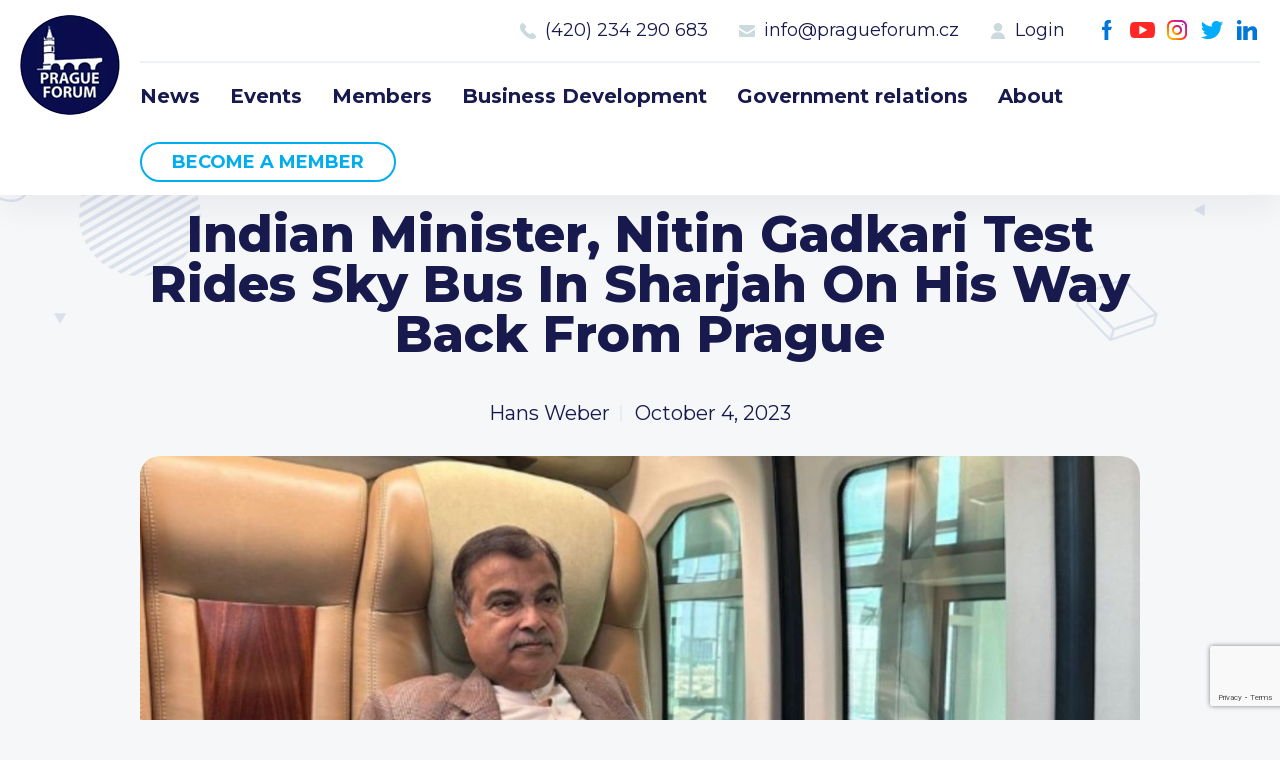

--- FILE ---
content_type: text/html; charset=UTF-8
request_url: https://www.pragueforum.cz/indian-minister-nitin-gadkari-test-rides-sky-bus-in-sharjah-on-his-way-back-from-prague/
body_size: 8409
content:
<!DOCTYPE html>
<html lang="en-GB">
<head>
<meta charset="UTF-8">
<meta http-equiv="X-UA-Compatible" content="IE=Edge"/>
<meta name="description" content="" />
<meta name="robots" content="all,index,follow" />
<meta name="viewport" content="width=device-width, initial-scale=1.0, shrink-to-fit=no" />
<meta name="format-detection" content="telephone=no" />
<meta name="HandheldFriendly" content="True"/>
<meta name="mobile-web-app-capable" content="yes" />
<meta name="apple-mobile-web-app-capable" content="yes" />
<meta name="apple-mobile-web-app-title" content="Prague Forum">
<meta name="application-name" content="Prague Forum">
<meta name="msapplication-TileColor" content="#050505">
<meta name="theme-color" content="#050505">
<link href="https://www.pragueforum.cz/wp-content/themes/pragueforum/img/favicon.png?v2" sizes="23x23" rel="icon" />
<title>Indian Minister, Nitin Gadkari Test Rides Sky Bus In Sharjah On His Way Back From Prague &#8211; Prague Forum</title>
<meta name='robots' content='max-image-preview:large' />
<link rel='dns-prefetch' href='//unpkg.com' />
<link rel="alternate" title="oEmbed (JSON)" type="application/json+oembed" href="https://www.pragueforum.cz/wp-json/oembed/1.0/embed?url=https%3A%2F%2Fwww.pragueforum.cz%2Findian-minister-nitin-gadkari-test-rides-sky-bus-in-sharjah-on-his-way-back-from-prague%2F&#038;lang=en" />
<link rel="alternate" title="oEmbed (XML)" type="text/xml+oembed" href="https://www.pragueforum.cz/wp-json/oembed/1.0/embed?url=https%3A%2F%2Fwww.pragueforum.cz%2Findian-minister-nitin-gadkari-test-rides-sky-bus-in-sharjah-on-his-way-back-from-prague%2F&#038;format=xml&#038;lang=en" />
<style id='wp-img-auto-sizes-contain-inline-css' type='text/css'>
img:is([sizes=auto i],[sizes^="auto," i]){contain-intrinsic-size:3000px 1500px}
/*# sourceURL=wp-img-auto-sizes-contain-inline-css */
</style>
<style id='wp-block-library-inline-css' type='text/css'>
:root{--wp-block-synced-color:#7a00df;--wp-block-synced-color--rgb:122,0,223;--wp-bound-block-color:var(--wp-block-synced-color);--wp-editor-canvas-background:#ddd;--wp-admin-theme-color:#007cba;--wp-admin-theme-color--rgb:0,124,186;--wp-admin-theme-color-darker-10:#006ba1;--wp-admin-theme-color-darker-10--rgb:0,107,160.5;--wp-admin-theme-color-darker-20:#005a87;--wp-admin-theme-color-darker-20--rgb:0,90,135;--wp-admin-border-width-focus:2px}@media (min-resolution:192dpi){:root{--wp-admin-border-width-focus:1.5px}}.wp-element-button{cursor:pointer}:root .has-very-light-gray-background-color{background-color:#eee}:root .has-very-dark-gray-background-color{background-color:#313131}:root .has-very-light-gray-color{color:#eee}:root .has-very-dark-gray-color{color:#313131}:root .has-vivid-green-cyan-to-vivid-cyan-blue-gradient-background{background:linear-gradient(135deg,#00d084,#0693e3)}:root .has-purple-crush-gradient-background{background:linear-gradient(135deg,#34e2e4,#4721fb 50%,#ab1dfe)}:root .has-hazy-dawn-gradient-background{background:linear-gradient(135deg,#faaca8,#dad0ec)}:root .has-subdued-olive-gradient-background{background:linear-gradient(135deg,#fafae1,#67a671)}:root .has-atomic-cream-gradient-background{background:linear-gradient(135deg,#fdd79a,#004a59)}:root .has-nightshade-gradient-background{background:linear-gradient(135deg,#330968,#31cdcf)}:root .has-midnight-gradient-background{background:linear-gradient(135deg,#020381,#2874fc)}:root{--wp--preset--font-size--normal:16px;--wp--preset--font-size--huge:42px}.has-regular-font-size{font-size:1em}.has-larger-font-size{font-size:2.625em}.has-normal-font-size{font-size:var(--wp--preset--font-size--normal)}.has-huge-font-size{font-size:var(--wp--preset--font-size--huge)}.has-text-align-center{text-align:center}.has-text-align-left{text-align:left}.has-text-align-right{text-align:right}.has-fit-text{white-space:nowrap!important}#end-resizable-editor-section{display:none}.aligncenter{clear:both}.items-justified-left{justify-content:flex-start}.items-justified-center{justify-content:center}.items-justified-right{justify-content:flex-end}.items-justified-space-between{justify-content:space-between}.screen-reader-text{border:0;clip-path:inset(50%);height:1px;margin:-1px;overflow:hidden;padding:0;position:absolute;width:1px;word-wrap:normal!important}.screen-reader-text:focus{background-color:#ddd;clip-path:none;color:#444;display:block;font-size:1em;height:auto;left:5px;line-height:normal;padding:15px 23px 14px;text-decoration:none;top:5px;width:auto;z-index:100000}html :where(.has-border-color){border-style:solid}html :where([style*=border-top-color]){border-top-style:solid}html :where([style*=border-right-color]){border-right-style:solid}html :where([style*=border-bottom-color]){border-bottom-style:solid}html :where([style*=border-left-color]){border-left-style:solid}html :where([style*=border-width]){border-style:solid}html :where([style*=border-top-width]){border-top-style:solid}html :where([style*=border-right-width]){border-right-style:solid}html :where([style*=border-bottom-width]){border-bottom-style:solid}html :where([style*=border-left-width]){border-left-style:solid}html :where(img[class*=wp-image-]){height:auto;max-width:100%}:where(figure){margin:0 0 1em}html :where(.is-position-sticky){--wp-admin--admin-bar--position-offset:var(--wp-admin--admin-bar--height,0px)}@media screen and (max-width:600px){html :where(.is-position-sticky){--wp-admin--admin-bar--position-offset:0px}}

/*# sourceURL=wp-block-library-inline-css */
</style><style id='global-styles-inline-css' type='text/css'>
:root{--wp--preset--aspect-ratio--square: 1;--wp--preset--aspect-ratio--4-3: 4/3;--wp--preset--aspect-ratio--3-4: 3/4;--wp--preset--aspect-ratio--3-2: 3/2;--wp--preset--aspect-ratio--2-3: 2/3;--wp--preset--aspect-ratio--16-9: 16/9;--wp--preset--aspect-ratio--9-16: 9/16;--wp--preset--color--black: #000000;--wp--preset--color--cyan-bluish-gray: #abb8c3;--wp--preset--color--white: #ffffff;--wp--preset--color--pale-pink: #f78da7;--wp--preset--color--vivid-red: #cf2e2e;--wp--preset--color--luminous-vivid-orange: #ff6900;--wp--preset--color--luminous-vivid-amber: #fcb900;--wp--preset--color--light-green-cyan: #7bdcb5;--wp--preset--color--vivid-green-cyan: #00d084;--wp--preset--color--pale-cyan-blue: #8ed1fc;--wp--preset--color--vivid-cyan-blue: #0693e3;--wp--preset--color--vivid-purple: #9b51e0;--wp--preset--gradient--vivid-cyan-blue-to-vivid-purple: linear-gradient(135deg,rgb(6,147,227) 0%,rgb(155,81,224) 100%);--wp--preset--gradient--light-green-cyan-to-vivid-green-cyan: linear-gradient(135deg,rgb(122,220,180) 0%,rgb(0,208,130) 100%);--wp--preset--gradient--luminous-vivid-amber-to-luminous-vivid-orange: linear-gradient(135deg,rgb(252,185,0) 0%,rgb(255,105,0) 100%);--wp--preset--gradient--luminous-vivid-orange-to-vivid-red: linear-gradient(135deg,rgb(255,105,0) 0%,rgb(207,46,46) 100%);--wp--preset--gradient--very-light-gray-to-cyan-bluish-gray: linear-gradient(135deg,rgb(238,238,238) 0%,rgb(169,184,195) 100%);--wp--preset--gradient--cool-to-warm-spectrum: linear-gradient(135deg,rgb(74,234,220) 0%,rgb(151,120,209) 20%,rgb(207,42,186) 40%,rgb(238,44,130) 60%,rgb(251,105,98) 80%,rgb(254,248,76) 100%);--wp--preset--gradient--blush-light-purple: linear-gradient(135deg,rgb(255,206,236) 0%,rgb(152,150,240) 100%);--wp--preset--gradient--blush-bordeaux: linear-gradient(135deg,rgb(254,205,165) 0%,rgb(254,45,45) 50%,rgb(107,0,62) 100%);--wp--preset--gradient--luminous-dusk: linear-gradient(135deg,rgb(255,203,112) 0%,rgb(199,81,192) 50%,rgb(65,88,208) 100%);--wp--preset--gradient--pale-ocean: linear-gradient(135deg,rgb(255,245,203) 0%,rgb(182,227,212) 50%,rgb(51,167,181) 100%);--wp--preset--gradient--electric-grass: linear-gradient(135deg,rgb(202,248,128) 0%,rgb(113,206,126) 100%);--wp--preset--gradient--midnight: linear-gradient(135deg,rgb(2,3,129) 0%,rgb(40,116,252) 100%);--wp--preset--font-size--small: 13px;--wp--preset--font-size--medium: 20px;--wp--preset--font-size--large: 36px;--wp--preset--font-size--x-large: 42px;--wp--preset--spacing--20: 0.44rem;--wp--preset--spacing--30: 0.67rem;--wp--preset--spacing--40: 1rem;--wp--preset--spacing--50: 1.5rem;--wp--preset--spacing--60: 2.25rem;--wp--preset--spacing--70: 3.38rem;--wp--preset--spacing--80: 5.06rem;--wp--preset--shadow--natural: 6px 6px 9px rgba(0, 0, 0, 0.2);--wp--preset--shadow--deep: 12px 12px 50px rgba(0, 0, 0, 0.4);--wp--preset--shadow--sharp: 6px 6px 0px rgba(0, 0, 0, 0.2);--wp--preset--shadow--outlined: 6px 6px 0px -3px rgb(255, 255, 255), 6px 6px rgb(0, 0, 0);--wp--preset--shadow--crisp: 6px 6px 0px rgb(0, 0, 0);}:where(.is-layout-flex){gap: 0.5em;}:where(.is-layout-grid){gap: 0.5em;}body .is-layout-flex{display: flex;}.is-layout-flex{flex-wrap: wrap;align-items: center;}.is-layout-flex > :is(*, div){margin: 0;}body .is-layout-grid{display: grid;}.is-layout-grid > :is(*, div){margin: 0;}:where(.wp-block-columns.is-layout-flex){gap: 2em;}:where(.wp-block-columns.is-layout-grid){gap: 2em;}:where(.wp-block-post-template.is-layout-flex){gap: 1.25em;}:where(.wp-block-post-template.is-layout-grid){gap: 1.25em;}.has-black-color{color: var(--wp--preset--color--black) !important;}.has-cyan-bluish-gray-color{color: var(--wp--preset--color--cyan-bluish-gray) !important;}.has-white-color{color: var(--wp--preset--color--white) !important;}.has-pale-pink-color{color: var(--wp--preset--color--pale-pink) !important;}.has-vivid-red-color{color: var(--wp--preset--color--vivid-red) !important;}.has-luminous-vivid-orange-color{color: var(--wp--preset--color--luminous-vivid-orange) !important;}.has-luminous-vivid-amber-color{color: var(--wp--preset--color--luminous-vivid-amber) !important;}.has-light-green-cyan-color{color: var(--wp--preset--color--light-green-cyan) !important;}.has-vivid-green-cyan-color{color: var(--wp--preset--color--vivid-green-cyan) !important;}.has-pale-cyan-blue-color{color: var(--wp--preset--color--pale-cyan-blue) !important;}.has-vivid-cyan-blue-color{color: var(--wp--preset--color--vivid-cyan-blue) !important;}.has-vivid-purple-color{color: var(--wp--preset--color--vivid-purple) !important;}.has-black-background-color{background-color: var(--wp--preset--color--black) !important;}.has-cyan-bluish-gray-background-color{background-color: var(--wp--preset--color--cyan-bluish-gray) !important;}.has-white-background-color{background-color: var(--wp--preset--color--white) !important;}.has-pale-pink-background-color{background-color: var(--wp--preset--color--pale-pink) !important;}.has-vivid-red-background-color{background-color: var(--wp--preset--color--vivid-red) !important;}.has-luminous-vivid-orange-background-color{background-color: var(--wp--preset--color--luminous-vivid-orange) !important;}.has-luminous-vivid-amber-background-color{background-color: var(--wp--preset--color--luminous-vivid-amber) !important;}.has-light-green-cyan-background-color{background-color: var(--wp--preset--color--light-green-cyan) !important;}.has-vivid-green-cyan-background-color{background-color: var(--wp--preset--color--vivid-green-cyan) !important;}.has-pale-cyan-blue-background-color{background-color: var(--wp--preset--color--pale-cyan-blue) !important;}.has-vivid-cyan-blue-background-color{background-color: var(--wp--preset--color--vivid-cyan-blue) !important;}.has-vivid-purple-background-color{background-color: var(--wp--preset--color--vivid-purple) !important;}.has-black-border-color{border-color: var(--wp--preset--color--black) !important;}.has-cyan-bluish-gray-border-color{border-color: var(--wp--preset--color--cyan-bluish-gray) !important;}.has-white-border-color{border-color: var(--wp--preset--color--white) !important;}.has-pale-pink-border-color{border-color: var(--wp--preset--color--pale-pink) !important;}.has-vivid-red-border-color{border-color: var(--wp--preset--color--vivid-red) !important;}.has-luminous-vivid-orange-border-color{border-color: var(--wp--preset--color--luminous-vivid-orange) !important;}.has-luminous-vivid-amber-border-color{border-color: var(--wp--preset--color--luminous-vivid-amber) !important;}.has-light-green-cyan-border-color{border-color: var(--wp--preset--color--light-green-cyan) !important;}.has-vivid-green-cyan-border-color{border-color: var(--wp--preset--color--vivid-green-cyan) !important;}.has-pale-cyan-blue-border-color{border-color: var(--wp--preset--color--pale-cyan-blue) !important;}.has-vivid-cyan-blue-border-color{border-color: var(--wp--preset--color--vivid-cyan-blue) !important;}.has-vivid-purple-border-color{border-color: var(--wp--preset--color--vivid-purple) !important;}.has-vivid-cyan-blue-to-vivid-purple-gradient-background{background: var(--wp--preset--gradient--vivid-cyan-blue-to-vivid-purple) !important;}.has-light-green-cyan-to-vivid-green-cyan-gradient-background{background: var(--wp--preset--gradient--light-green-cyan-to-vivid-green-cyan) !important;}.has-luminous-vivid-amber-to-luminous-vivid-orange-gradient-background{background: var(--wp--preset--gradient--luminous-vivid-amber-to-luminous-vivid-orange) !important;}.has-luminous-vivid-orange-to-vivid-red-gradient-background{background: var(--wp--preset--gradient--luminous-vivid-orange-to-vivid-red) !important;}.has-very-light-gray-to-cyan-bluish-gray-gradient-background{background: var(--wp--preset--gradient--very-light-gray-to-cyan-bluish-gray) !important;}.has-cool-to-warm-spectrum-gradient-background{background: var(--wp--preset--gradient--cool-to-warm-spectrum) !important;}.has-blush-light-purple-gradient-background{background: var(--wp--preset--gradient--blush-light-purple) !important;}.has-blush-bordeaux-gradient-background{background: var(--wp--preset--gradient--blush-bordeaux) !important;}.has-luminous-dusk-gradient-background{background: var(--wp--preset--gradient--luminous-dusk) !important;}.has-pale-ocean-gradient-background{background: var(--wp--preset--gradient--pale-ocean) !important;}.has-electric-grass-gradient-background{background: var(--wp--preset--gradient--electric-grass) !important;}.has-midnight-gradient-background{background: var(--wp--preset--gradient--midnight) !important;}.has-small-font-size{font-size: var(--wp--preset--font-size--small) !important;}.has-medium-font-size{font-size: var(--wp--preset--font-size--medium) !important;}.has-large-font-size{font-size: var(--wp--preset--font-size--large) !important;}.has-x-large-font-size{font-size: var(--wp--preset--font-size--x-large) !important;}
/*# sourceURL=global-styles-inline-css */
</style>

<style id='classic-theme-styles-inline-css' type='text/css'>
/*! This file is auto-generated */
.wp-block-button__link{color:#fff;background-color:#32373c;border-radius:9999px;box-shadow:none;text-decoration:none;padding:calc(.667em + 2px) calc(1.333em + 2px);font-size:1.125em}.wp-block-file__button{background:#32373c;color:#fff;text-decoration:none}
/*# sourceURL=/wp-includes/css/classic-themes.min.css */
</style>
<link rel='stylesheet' id='contact-form-7-css' href='https://www.pragueforum.cz/wp-content/plugins/contact-form-7/includes/css/styles.css?ver=6.1.4' type='text/css' media='all' />
<link rel='stylesheet' id='styledefault-css' href='https://www.pragueforum.cz/wp-content/themes/pragueforum/css/screen.css?v1768675668&#038;ver=6.9' type='text/css' media='all' />
<script type="text/javascript" src="https://www.pragueforum.cz/wp-includes/js/jquery/jquery.min.js?ver=3.7.1" id="jquery-core-js"></script>
<script type="text/javascript" src="https://www.pragueforum.cz/wp-includes/js/jquery/jquery-migrate.min.js?ver=3.4.1" id="jquery-migrate-js"></script>
<script type="text/javascript" src="https://www.pragueforum.cz/wp-content/themes/pragueforum/js/jquery-3.5.1.min.js?ver=d7b4940acca3a2f4b0af7866bcef3a7c" id="jquery-min-js"></script>
<link rel="https://api.w.org/" href="https://www.pragueforum.cz/wp-json/" /><link rel="alternate" title="JSON" type="application/json" href="https://www.pragueforum.cz/wp-json/wp/v2/posts/36370" /><link rel="canonical" href="https://www.pragueforum.cz/indian-minister-nitin-gadkari-test-rides-sky-bus-in-sharjah-on-his-way-back-from-prague/" />
</head>
<body data-rsssl=1>
	<!-- Page -->
	<div class="page ">

		<!-- Header -->
		<div class="fix">
			<div class="over">
				<div class="header">
					<div class="bg">
						<div class="inner">
							<a href="https://www.pragueforum.cz" class="logo">Prague Forum</a>
							<a class="ic_menu">Menu</a>
							<div class="fright">
								<div class="social-menu"><ul><li id="menu-item-17" class="ic_fb menu-item menu-item-type-custom menu-item-object-custom menu-item-17"><a target="_blank" href="https://www.facebook.com/PRAGUEFORUMS">Facebook</a></li>
<li id="menu-item-18" class="ic_yt menu-item menu-item-type-custom menu-item-object-custom menu-item-18"><a target="_blank" href="https://www.youtube.com/channel/UCH3WsG2TnzUqnMVL-G9mmbQ">Youtube</a></li>
<li id="menu-item-19" class="ic_ig menu-item menu-item-type-custom menu-item-object-custom menu-item-19"><a target="_blank" href="https://www.instagram.com/pragueforum">Instagram</a></li>
<li id="menu-item-20" class="ic_tw menu-item menu-item-type-custom menu-item-object-custom menu-item-20"><a target="_blank" href="https://twitter.com/PRAGUEFORUMS">Twitter</a></li>
<li id="menu-item-21" class="ic_in menu-item menu-item-type-custom menu-item-object-custom menu-item-21"><a target="_blank" href="https://www.linkedin.com/company/prague-forum">LinkedIn</a></li>
</ul></div>								<div class="contact-menu"><ul><li id="menu-item-26" class="call menu-item menu-item-type-custom menu-item-object-custom menu-item-26"><a href="#">Call us 8-16</a></li>
<li id="menu-item-22" class="ic_tel menu-item menu-item-type-custom menu-item-object-custom menu-item-22"><a href="tel:420234290683">(420) 234 290 683</a></li>
<li id="menu-item-23" class="ic_mail menu-item menu-item-type-custom menu-item-object-custom menu-item-23"><a href="mailto:info@pragueforum.cz">info@pragueforum.cz</a></li>
<li id="menu-item-24" class="ic_login menu-item menu-item-type-custom menu-item-object-custom menu-item-24"><a href="#login">Login</a></li>
</ul></div>								<div class="clear"></div>
								<div class="menu"><ul><li id="menu-item-15" class="menu-item menu-item-type-taxonomy menu-item-object-category current-post-ancestor current-menu-parent current-post-parent menu-item-15"><a href="https://www.pragueforum.cz/news/">News</a></li>
<li id="menu-item-112" class="menu-item menu-item-type-post_type_archive menu-item-object-events menu-item-112"><a href="https://www.pragueforum.cz/events/">Events</a></li>
<li id="menu-item-82" class="menu-item menu-item-type-post_type menu-item-object-page menu-item-82"><a href="https://www.pragueforum.cz/members/">Members</a></li>
<li id="menu-item-85" class="menu-item menu-item-type-post_type menu-item-object-activities menu-item-85"><a href="https://www.pragueforum.cz/activities/business-development/">Business Development</a></li>
<li id="menu-item-84" class="menu-item menu-item-type-post_type menu-item-object-activities menu-item-84"><a href="https://www.pragueforum.cz/activities/government-relations/">Government relations</a></li>
<li id="menu-item-76" class="menu-item menu-item-type-post_type menu-item-object-page menu-item-76"><a href="https://www.pragueforum.cz/about/">About</a></li>
<li id="menu-item-25" class="button olayer menu-item menu-item-type-custom menu-item-object-custom menu-item-25"><a href="#become-a-member">Become a member</a></li>
</ul></div>							</div>
						</div>
					</div>
				</div>
			</div>
		</div>
		<!-- End Header -->


		<!-- Content -->
		<div class="content">
<!-- Single -->
<div class="single singlepost">
	<div class="bg">
		<div class="inner">
			<h2>Indian Minister, Nitin Gadkari Test Rides Sky Bus In Sharjah On His Way Back From Prague</h2>
			<ul class="navi">
				<li>Hans Weber</li>
				<li>October 4, 2023</li>
			</ul>
		</div>
				<div class="inner">
			<div class="img" style="background-image: url('https://www.pragueforum.cz/wp-content/uploads/2023/10/Untitled-design-2023-10-04T164621.241-1170x658-1.jpg')"></div>
		</div>
				<div class="inner txt">
			<p>Indian Union Minister Nitin Gadkari made a stop in Sharjah, UAE, on his way back to India from his official trip to Prague. During his visit, he had the opportunity to test the Sky Bus at uSky Technology’s pilot certification and experience centre.</p>
<p>uSky Technology has developed the Sky Bus, and iSky Mobility has partnered with them to introduce these mobility services in India. The Sky Bus offers an eco-friendly urban mobility solution that reduces congestion and pollution, providing efficient transportation for city dwellers. Its elevated rail cable system minimizes land use, making it a valuable addition to India’s transportation infrastructure.</p>
<p>During his visit, Nitin Gadkari experienced a safety and evacuation demonstration presented by uSky Technology. According to uSky, their vehicles travel above the ground on a specially designed elevated track, ensuring optimal aerodynamics, increased speed, enhanced safety, efficient land and resource utilization, and reduced environmental impact from transportation.</p>
<h2>Gadkari’s Prague Tour</h2>
<h2>Before his stop in Sharjah, Nitin Gadkari had an official visit to the Czech Republic, where he participated in the ministerial session on Road Safety at the 27th World Road Congress held in Prague. He engaged with various international organizations, academia, industry experts, and stakeholders in the field.</h2>
<p>During his time in Prague, Nitin Gadkari also had the opportunity to test drive a hydrogen-powered bus manufactured by Skoda. Hydrogen buses show great potential in reducing carbon emissions and addressing environmental concerns, contributing to a cleaner and more environmentally friendly future.</p>
<p>Gadkari’s stopover in Sharjah and his test ride of the Sky Bus highlight his commitment to sustainable mobility solutions. His experiences in both Sharjah and Prague underscore his dedication to exploring innovative transportation technologies that can play a crucial role in building a more sustainable future.</p>
<p><a href="https://curlytales.com/indian-minister-nitin-gadkari-test-rides-sky-bus-in-sharjah-on-his-way-back-from-prague/"><strong>Source</strong></a></p>
		</div>
		<div class="inner">
			<div class="social-menu share">
				<h3 class="large">Share this post</h3>
				<ul>
					<li class="ic_fb"><a href="https://www.facebook.com/sharer/sharer.php?u=https://www.pragueforum.cz/indian-minister-nitin-gadkari-test-rides-sky-bus-in-sharjah-on-his-way-back-from-prague/">Facebook</a></li>
					<li class="ic_tw"><a href="https://twitter.com/intent/tweet?url=https://www.pragueforum.cz/indian-minister-nitin-gadkari-test-rides-sky-bus-in-sharjah-on-his-way-back-from-prague/&text=Indian Minister, Nitin Gadkari Test Rides Sky Bus In Sharjah On His Way Back From Prague">Twitter</a></li>
				</ul>
			</div>
		</div>

		<div class="inner">
			<h3 class="large fleft">Recent posts</h3>
						<a href="https://www.pragueforum.cz/news/" class="ic_arrow fright">See All</a>
		</div>
		<div class="posts">
							<div class="post">
					<div class="img" style="background-image: url('https://www.pragueforum.cz/wp-content/uploads/2025/12/Bild-22.12.2025-um-14.24.jpeg')"></div>					<ul>
						<li>Hans Weber</li>
						<li>December 22, 2025</li>
					</ul>
					<h3>Speech of Tulsi Gabbard</h3>
					<span class="more"></span>
					<a href="https://www.pragueforum.cz/rede-von-tulsi-gabbard/" class="abs"></a>
				</div>
							<div class="post">
					<div class="img" style="background-image: url('https://www.pragueforum.cz/wp-content/uploads/2025/12/Bild-22.12.2025-um-12.41.jpeg')"></div>					<ul>
						<li>Hans Weber</li>
						<li>December 22, 2025</li>
					</ul>
					<h3>Europe Is Outraged-Because Washington Finally Said What Everyone Knows</h3>
					<span class="more"></span>
					<a href="https://www.pragueforum.cz/europe-is-outraged-because-washington-finally-said-what-everyone-knows/" class="abs"></a>
				</div>
							<div class="post">
					<div class="img" style="background-image: url('https://www.pragueforum.cz/wp-content/uploads/2025/12/ce014f4f-bd6c-4c6c-beff-a714f40fee53-3.jpeg')"></div>					<ul>
						<li>Hans Weber</li>
						<li>December 22, 2025</li>
					</ul>
					<h3>Sultanát Omán: strategická alternativa pro evropský průmysl v době energetické krize</h3>
					<span class="more"></span>
					<a href="https://www.pragueforum.cz/sultanat-oman-strategicka-alternativa-pro-evropsky-prumysl-v-dobe-energeticke-kriz/" class="abs"></a>
				</div>
					</div>

	</div>
</div>
<!-- End Single -->

<!-- Joinus -->
<div class="joinus">
	<div class="tag" id="join-us"></div>
	<div class="bg">
		<div class="inner">
			<h4>Prague Forum Membership</h4>
<h2>Join us</h2>
<p>Be part of building bridges and channels to engage all the international key voices and decision makers living in the Czech Republic.</p>
      <a href="#become-a-member" class="btn openlayer">Become a member</a>
		</div>
	</div>
</div>
<!-- End Joinus -->

		</div>
		<!-- End Content -->

		<!-- Footer -->
		<div class="footer">
			<div class="bg">
				<div class="col40">
					<div class="inner">
						<h3>Prague Forum</h3>
						<a href="https://www.pragueforum.cz" class="logo">Prague Forum</a>
						<p>The forum members are invited to join this exclusive, voluntary executive forum initiative to help discuss and shape the future.</p>
						<div class="clear"></div>
						<a href="#become-a-member" class="btn border openlayer">Become a member</a>
					</div>
				</div>
				<div class="col60">
					<div class="col33">
						<div class="inner">
																<h3>Sitemap</h3>
								<div class="menu"><ul><li class="menu-item menu-item-type-taxonomy menu-item-object-category current-post-ancestor current-menu-parent current-post-parent menu-item-15"><a href="https://www.pragueforum.cz/news/">News</a></li>
<li class="menu-item menu-item-type-post_type_archive menu-item-object-events menu-item-112"><a href="https://www.pragueforum.cz/events/">Events</a></li>
<li class="menu-item menu-item-type-post_type menu-item-object-page menu-item-82"><a href="https://www.pragueforum.cz/members/">Members</a></li>
<li class="menu-item menu-item-type-post_type menu-item-object-activities menu-item-85"><a href="https://www.pragueforum.cz/activities/business-development/">Business Development</a></li>
<li class="menu-item menu-item-type-post_type menu-item-object-activities menu-item-84"><a href="https://www.pragueforum.cz/activities/government-relations/">Government relations</a></li>
<li class="menu-item menu-item-type-post_type menu-item-object-page menu-item-76"><a href="https://www.pragueforum.cz/about/">About</a></li>
<li class="button olayer menu-item menu-item-type-custom menu-item-object-custom menu-item-25"><a href="#become-a-member">Become a member</a></li>
</ul></div>						</div>
					</div>
					<div class="col33">
						<div class="inner">
																<h3>Members</h3>
								<div class="member-menu"><ul><li id="menu-item-122" class="menu-item menu-item-type-post_type menu-item-object-page menu-item-122"><a href="https://www.pragueforum.cz/members/">Current members</a></li>
<li id="menu-item-124" class="menu-item menu-item-type-custom menu-item-object-custom menu-item-124"><a href="/members/#membership">Type of membership</a></li>
<li id="menu-item-123" class="olayer menu-item menu-item-type-custom menu-item-object-custom menu-item-123"><a href="#become-a-member">Become a member</a></li>
</ul></div>						</div>
					</div>
					<div class="col33">
						<div class="inner">
																<h3>Contact us</h3>
								<div class="contact-menu"><ul><li class="call menu-item menu-item-type-custom menu-item-object-custom menu-item-26"><a href="#">Call us 8-16</a></li>
<li class="ic_tel menu-item menu-item-type-custom menu-item-object-custom menu-item-22"><a href="tel:420234290683">(420) 234 290 683</a></li>
<li class="ic_mail menu-item menu-item-type-custom menu-item-object-custom menu-item-23"><a href="mailto:info@pragueforum.cz">info@pragueforum.cz</a></li>
<li class="ic_login menu-item menu-item-type-custom menu-item-object-custom menu-item-24"><a href="#login">Login</a></li>
</ul></div>						</div>
						<div class="inner">
							<div class="social-menu"><ul><li class="ic_fb menu-item menu-item-type-custom menu-item-object-custom menu-item-17"><a target="_blank" href="https://www.facebook.com/PRAGUEFORUMS">Facebook</a></li>
<li class="ic_yt menu-item menu-item-type-custom menu-item-object-custom menu-item-18"><a target="_blank" href="https://www.youtube.com/channel/UCH3WsG2TnzUqnMVL-G9mmbQ">Youtube</a></li>
<li class="ic_ig menu-item menu-item-type-custom menu-item-object-custom menu-item-19"><a target="_blank" href="https://www.instagram.com/pragueforum">Instagram</a></li>
<li class="ic_tw menu-item menu-item-type-custom menu-item-object-custom menu-item-20"><a target="_blank" href="https://twitter.com/PRAGUEFORUMS">Twitter</a></li>
<li class="ic_in menu-item menu-item-type-custom menu-item-object-custom menu-item-21"><a target="_blank" href="https://www.linkedin.com/company/prague-forum">LinkedIn</a></li>
</ul></div>						</div>
					</div>
				</div>
				<div class="inner">
					<p class="copy">&copy; 2026 Prague Forum, All rights reserved</a>
				</div>
			</div>
			<link rel="stylesheet" href="https://finley.agency/files/finley.css" type="text/css" media="all" />
			<div class="createdbyfinley invert">
			  <a href="https://finley.agency" target="_blank">Created by <img src="https://finley.agency/files/finley-logo-white.png" alt="Finley Agency" /></a>
			</div>
		</div>
		<!-- End Footer -->

	</div>
	<!-- End Page -->

			<!-- Layer -->
			<div class="layer" id="become-a-member">
				<div class="closelayer close_layer">
				</div>
				<div class="over">
				<div class="box">
					<div class="img" style="background-image:url('https://www.pragueforum.cz/wp-content/uploads/2022/03/layer_img.jpg')"></div>
					<div class="cont">
						<div class="inner">
							<h4>Prague Forum Membership</h4>
<h2>Join us</h2>
<p>
<div class="wpcf7 no-js" id="wpcf7-f8-o1" lang="cs-CZ" dir="ltr" data-wpcf7-id="8">
<div class="screen-reader-response"><p role="status" aria-live="polite" aria-atomic="true"></p> <ul></ul></div>
<form action="/indian-minister-nitin-gadkari-test-rides-sky-bus-in-sharjah-on-his-way-back-from-prague/#wpcf7-f8-o1" method="post" class="wpcf7-form init" aria-label="Kontaktní formulář" novalidate="novalidate" data-status="init">
<fieldset class="hidden-fields-container"><input type="hidden" name="_wpcf7" value="8" /><input type="hidden" name="_wpcf7_version" value="6.1.4" /><input type="hidden" name="_wpcf7_locale" value="cs_CZ" /><input type="hidden" name="_wpcf7_unit_tag" value="wpcf7-f8-o1" /><input type="hidden" name="_wpcf7_container_post" value="0" /><input type="hidden" name="_wpcf7_posted_data_hash" value="" /><input type="hidden" name="_wpcf7_recaptcha_response" value="" />
</fieldset>
<div class="form">
	<div class="inner">
		<p><label>Your name</label><span class="wpcf7-form-control-wrap" data-name="your-name"><input size="40" maxlength="400" class="wpcf7-form-control wpcf7-text wpcf7-validates-as-required" aria-required="true" aria-invalid="false" value="" type="text" name="your-name" /></span>
		</p>
	</div>
	<div class="inner">
		<p><label>Your email</label><span class="wpcf7-form-control-wrap" data-name="your-email"><input size="40" maxlength="400" class="wpcf7-form-control wpcf7-email wpcf7-validates-as-required wpcf7-text wpcf7-validates-as-email" aria-required="true" aria-invalid="false" value="" type="email" name="your-email" /></span>
		</p>
	</div>
	<div class="inner">
		<p><label>Company name</label><span class="wpcf7-form-control-wrap" data-name="company-name"><input size="40" maxlength="400" class="wpcf7-form-control wpcf7-text wpcf7-validates-as-required" aria-required="true" aria-invalid="false" value="" type="text" name="company-name" /></span>
		</p>
	</div>
	<div class="inner">
		<p><label>Address</label><span class="wpcf7-form-control-wrap" data-name="address"><input size="40" maxlength="400" class="wpcf7-form-control wpcf7-text wpcf7-validates-as-required" aria-required="true" aria-invalid="false" value="" type="text" name="address" /></span>
		</p>
	</div>
	<div class="inner">
		<p><label>Phone</label><span class="wpcf7-form-control-wrap" data-name="phone"><input size="40" maxlength="400" class="wpcf7-form-control wpcf7-tel wpcf7-validates-as-required wpcf7-text wpcf7-validates-as-tel" aria-required="true" aria-invalid="false" value="" type="tel" name="phone" /></span>
		</p>
	</div>
	<div class="inner">
		<p><span class="wpcf7-form-control-wrap" data-name="acceptance-665"><span class="wpcf7-form-control wpcf7-acceptance"><span class="wpcf7-list-item"><label><input type="checkbox" name="acceptance-665" value="1" aria-invalid="false" /><span class="wpcf7-list-item-label">I agree with <a href="/gdpr/" target="_blank"">GDPR</a>.</span></label></span></span></span>
		</p>
	</div>
	<div class="inner">
		<p><button class="btn wpcf7-submit">Become a member</button>
		</p>
	</div>
</div><div class="wpcf7-response-output" aria-hidden="true"></div>
</form>
</div>
</p>
						</div>
					</div>
					<a class="ic_close close_layer">Close</a>
				</div>
				</div>
			</div>
			<!-- End Layer -->

<script type="speculationrules">
{"prefetch":[{"source":"document","where":{"and":[{"href_matches":"/*"},{"not":{"href_matches":["/wp-*.php","/wp-admin/*","/wp-content/uploads/*","/wp-content/*","/wp-content/plugins/*","/wp-content/themes/pragueforum/*","/*\\?(.+)"]}},{"not":{"selector_matches":"a[rel~=\"nofollow\"]"}},{"not":{"selector_matches":".no-prefetch, .no-prefetch a"}}]},"eagerness":"conservative"}]}
</script>
<script type="text/javascript" src="https://www.pragueforum.cz/wp-includes/js/dist/hooks.min.js?ver=dd5603f07f9220ed27f1" id="wp-hooks-js"></script>
<script type="text/javascript" src="https://www.pragueforum.cz/wp-includes/js/dist/i18n.min.js?ver=c26c3dc7bed366793375" id="wp-i18n-js"></script>
<script type="text/javascript" id="wp-i18n-js-after">
/* <![CDATA[ */
wp.i18n.setLocaleData( { 'text direction\u0004ltr': [ 'ltr' ] } );
//# sourceURL=wp-i18n-js-after
/* ]]> */
</script>
<script type="text/javascript" src="https://www.pragueforum.cz/wp-content/plugins/contact-form-7/includes/swv/js/index.js?ver=6.1.4" id="swv-js"></script>
<script type="text/javascript" id="contact-form-7-js-translations">
/* <![CDATA[ */
( function( domain, translations ) {
	var localeData = translations.locale_data[ domain ] || translations.locale_data.messages;
	localeData[""].domain = domain;
	wp.i18n.setLocaleData( localeData, domain );
} )( "contact-form-7", {"translation-revision-date":"2024-05-21 11:58:24+0000","generator":"GlotPress\/4.0.1","domain":"messages","locale_data":{"messages":{"":{"domain":"messages","plural-forms":"nplurals=2; plural=n != 1;","lang":"en_GB"},"Error:":["Error:"]}},"comment":{"reference":"includes\/js\/index.js"}} );
//# sourceURL=contact-form-7-js-translations
/* ]]> */
</script>
<script type="text/javascript" id="contact-form-7-js-before">
/* <![CDATA[ */
var wpcf7 = {
    "api": {
        "root": "https:\/\/www.pragueforum.cz\/wp-json\/",
        "namespace": "contact-form-7\/v1"
    }
};
//# sourceURL=contact-form-7-js-before
/* ]]> */
</script>
<script type="text/javascript" src="https://www.pragueforum.cz/wp-content/plugins/contact-form-7/includes/js/index.js?ver=6.1.4" id="contact-form-7-js"></script>
<script type="text/javascript" src="https://www.pragueforum.cz/wp-content/themes/pragueforum/js/jquery.js?v1768675668&amp;ver=6.9" id="main-js-js"></script>
<script type="text/javascript" src="https://unpkg.com/swiper@7/swiper-bundle.min.js?ver=d7b4940acca3a2f4b0af7866bcef3a7c" id="swiper-js-js"></script>
<script type="text/javascript" src="https://www.google.com/recaptcha/api.js?render=6LeLUhArAAAAAOiO4pKGMwfwvZf6OyzBvmqz9J3a&amp;ver=3.0" id="google-recaptcha-js"></script>
<script type="text/javascript" src="https://www.pragueforum.cz/wp-includes/js/dist/vendor/wp-polyfill.min.js?ver=3.15.0" id="wp-polyfill-js"></script>
<script type="text/javascript" id="wpcf7-recaptcha-js-before">
/* <![CDATA[ */
var wpcf7_recaptcha = {
    "sitekey": "6LeLUhArAAAAAOiO4pKGMwfwvZf6OyzBvmqz9J3a",
    "actions": {
        "homepage": "homepage",
        "contactform": "contactform"
    }
};
//# sourceURL=wpcf7-recaptcha-js-before
/* ]]> */
</script>
<script type="text/javascript" src="https://www.pragueforum.cz/wp-content/plugins/contact-form-7/modules/recaptcha/index.js?ver=6.1.4" id="wpcf7-recaptcha-js"></script>
<style>html {margin-top:0!important;}</style>
</body>
</html>


--- FILE ---
content_type: text/html; charset=utf-8
request_url: https://www.google.com/recaptcha/api2/anchor?ar=1&k=6LeLUhArAAAAAOiO4pKGMwfwvZf6OyzBvmqz9J3a&co=aHR0cHM6Ly93d3cucHJhZ3VlZm9ydW0uY3o6NDQz&hl=en&v=PoyoqOPhxBO7pBk68S4YbpHZ&size=invisible&anchor-ms=20000&execute-ms=30000&cb=tzc09ms96n0
body_size: 48704
content:
<!DOCTYPE HTML><html dir="ltr" lang="en"><head><meta http-equiv="Content-Type" content="text/html; charset=UTF-8">
<meta http-equiv="X-UA-Compatible" content="IE=edge">
<title>reCAPTCHA</title>
<style type="text/css">
/* cyrillic-ext */
@font-face {
  font-family: 'Roboto';
  font-style: normal;
  font-weight: 400;
  font-stretch: 100%;
  src: url(//fonts.gstatic.com/s/roboto/v48/KFO7CnqEu92Fr1ME7kSn66aGLdTylUAMa3GUBHMdazTgWw.woff2) format('woff2');
  unicode-range: U+0460-052F, U+1C80-1C8A, U+20B4, U+2DE0-2DFF, U+A640-A69F, U+FE2E-FE2F;
}
/* cyrillic */
@font-face {
  font-family: 'Roboto';
  font-style: normal;
  font-weight: 400;
  font-stretch: 100%;
  src: url(//fonts.gstatic.com/s/roboto/v48/KFO7CnqEu92Fr1ME7kSn66aGLdTylUAMa3iUBHMdazTgWw.woff2) format('woff2');
  unicode-range: U+0301, U+0400-045F, U+0490-0491, U+04B0-04B1, U+2116;
}
/* greek-ext */
@font-face {
  font-family: 'Roboto';
  font-style: normal;
  font-weight: 400;
  font-stretch: 100%;
  src: url(//fonts.gstatic.com/s/roboto/v48/KFO7CnqEu92Fr1ME7kSn66aGLdTylUAMa3CUBHMdazTgWw.woff2) format('woff2');
  unicode-range: U+1F00-1FFF;
}
/* greek */
@font-face {
  font-family: 'Roboto';
  font-style: normal;
  font-weight: 400;
  font-stretch: 100%;
  src: url(//fonts.gstatic.com/s/roboto/v48/KFO7CnqEu92Fr1ME7kSn66aGLdTylUAMa3-UBHMdazTgWw.woff2) format('woff2');
  unicode-range: U+0370-0377, U+037A-037F, U+0384-038A, U+038C, U+038E-03A1, U+03A3-03FF;
}
/* math */
@font-face {
  font-family: 'Roboto';
  font-style: normal;
  font-weight: 400;
  font-stretch: 100%;
  src: url(//fonts.gstatic.com/s/roboto/v48/KFO7CnqEu92Fr1ME7kSn66aGLdTylUAMawCUBHMdazTgWw.woff2) format('woff2');
  unicode-range: U+0302-0303, U+0305, U+0307-0308, U+0310, U+0312, U+0315, U+031A, U+0326-0327, U+032C, U+032F-0330, U+0332-0333, U+0338, U+033A, U+0346, U+034D, U+0391-03A1, U+03A3-03A9, U+03B1-03C9, U+03D1, U+03D5-03D6, U+03F0-03F1, U+03F4-03F5, U+2016-2017, U+2034-2038, U+203C, U+2040, U+2043, U+2047, U+2050, U+2057, U+205F, U+2070-2071, U+2074-208E, U+2090-209C, U+20D0-20DC, U+20E1, U+20E5-20EF, U+2100-2112, U+2114-2115, U+2117-2121, U+2123-214F, U+2190, U+2192, U+2194-21AE, U+21B0-21E5, U+21F1-21F2, U+21F4-2211, U+2213-2214, U+2216-22FF, U+2308-230B, U+2310, U+2319, U+231C-2321, U+2336-237A, U+237C, U+2395, U+239B-23B7, U+23D0, U+23DC-23E1, U+2474-2475, U+25AF, U+25B3, U+25B7, U+25BD, U+25C1, U+25CA, U+25CC, U+25FB, U+266D-266F, U+27C0-27FF, U+2900-2AFF, U+2B0E-2B11, U+2B30-2B4C, U+2BFE, U+3030, U+FF5B, U+FF5D, U+1D400-1D7FF, U+1EE00-1EEFF;
}
/* symbols */
@font-face {
  font-family: 'Roboto';
  font-style: normal;
  font-weight: 400;
  font-stretch: 100%;
  src: url(//fonts.gstatic.com/s/roboto/v48/KFO7CnqEu92Fr1ME7kSn66aGLdTylUAMaxKUBHMdazTgWw.woff2) format('woff2');
  unicode-range: U+0001-000C, U+000E-001F, U+007F-009F, U+20DD-20E0, U+20E2-20E4, U+2150-218F, U+2190, U+2192, U+2194-2199, U+21AF, U+21E6-21F0, U+21F3, U+2218-2219, U+2299, U+22C4-22C6, U+2300-243F, U+2440-244A, U+2460-24FF, U+25A0-27BF, U+2800-28FF, U+2921-2922, U+2981, U+29BF, U+29EB, U+2B00-2BFF, U+4DC0-4DFF, U+FFF9-FFFB, U+10140-1018E, U+10190-1019C, U+101A0, U+101D0-101FD, U+102E0-102FB, U+10E60-10E7E, U+1D2C0-1D2D3, U+1D2E0-1D37F, U+1F000-1F0FF, U+1F100-1F1AD, U+1F1E6-1F1FF, U+1F30D-1F30F, U+1F315, U+1F31C, U+1F31E, U+1F320-1F32C, U+1F336, U+1F378, U+1F37D, U+1F382, U+1F393-1F39F, U+1F3A7-1F3A8, U+1F3AC-1F3AF, U+1F3C2, U+1F3C4-1F3C6, U+1F3CA-1F3CE, U+1F3D4-1F3E0, U+1F3ED, U+1F3F1-1F3F3, U+1F3F5-1F3F7, U+1F408, U+1F415, U+1F41F, U+1F426, U+1F43F, U+1F441-1F442, U+1F444, U+1F446-1F449, U+1F44C-1F44E, U+1F453, U+1F46A, U+1F47D, U+1F4A3, U+1F4B0, U+1F4B3, U+1F4B9, U+1F4BB, U+1F4BF, U+1F4C8-1F4CB, U+1F4D6, U+1F4DA, U+1F4DF, U+1F4E3-1F4E6, U+1F4EA-1F4ED, U+1F4F7, U+1F4F9-1F4FB, U+1F4FD-1F4FE, U+1F503, U+1F507-1F50B, U+1F50D, U+1F512-1F513, U+1F53E-1F54A, U+1F54F-1F5FA, U+1F610, U+1F650-1F67F, U+1F687, U+1F68D, U+1F691, U+1F694, U+1F698, U+1F6AD, U+1F6B2, U+1F6B9-1F6BA, U+1F6BC, U+1F6C6-1F6CF, U+1F6D3-1F6D7, U+1F6E0-1F6EA, U+1F6F0-1F6F3, U+1F6F7-1F6FC, U+1F700-1F7FF, U+1F800-1F80B, U+1F810-1F847, U+1F850-1F859, U+1F860-1F887, U+1F890-1F8AD, U+1F8B0-1F8BB, U+1F8C0-1F8C1, U+1F900-1F90B, U+1F93B, U+1F946, U+1F984, U+1F996, U+1F9E9, U+1FA00-1FA6F, U+1FA70-1FA7C, U+1FA80-1FA89, U+1FA8F-1FAC6, U+1FACE-1FADC, U+1FADF-1FAE9, U+1FAF0-1FAF8, U+1FB00-1FBFF;
}
/* vietnamese */
@font-face {
  font-family: 'Roboto';
  font-style: normal;
  font-weight: 400;
  font-stretch: 100%;
  src: url(//fonts.gstatic.com/s/roboto/v48/KFO7CnqEu92Fr1ME7kSn66aGLdTylUAMa3OUBHMdazTgWw.woff2) format('woff2');
  unicode-range: U+0102-0103, U+0110-0111, U+0128-0129, U+0168-0169, U+01A0-01A1, U+01AF-01B0, U+0300-0301, U+0303-0304, U+0308-0309, U+0323, U+0329, U+1EA0-1EF9, U+20AB;
}
/* latin-ext */
@font-face {
  font-family: 'Roboto';
  font-style: normal;
  font-weight: 400;
  font-stretch: 100%;
  src: url(//fonts.gstatic.com/s/roboto/v48/KFO7CnqEu92Fr1ME7kSn66aGLdTylUAMa3KUBHMdazTgWw.woff2) format('woff2');
  unicode-range: U+0100-02BA, U+02BD-02C5, U+02C7-02CC, U+02CE-02D7, U+02DD-02FF, U+0304, U+0308, U+0329, U+1D00-1DBF, U+1E00-1E9F, U+1EF2-1EFF, U+2020, U+20A0-20AB, U+20AD-20C0, U+2113, U+2C60-2C7F, U+A720-A7FF;
}
/* latin */
@font-face {
  font-family: 'Roboto';
  font-style: normal;
  font-weight: 400;
  font-stretch: 100%;
  src: url(//fonts.gstatic.com/s/roboto/v48/KFO7CnqEu92Fr1ME7kSn66aGLdTylUAMa3yUBHMdazQ.woff2) format('woff2');
  unicode-range: U+0000-00FF, U+0131, U+0152-0153, U+02BB-02BC, U+02C6, U+02DA, U+02DC, U+0304, U+0308, U+0329, U+2000-206F, U+20AC, U+2122, U+2191, U+2193, U+2212, U+2215, U+FEFF, U+FFFD;
}
/* cyrillic-ext */
@font-face {
  font-family: 'Roboto';
  font-style: normal;
  font-weight: 500;
  font-stretch: 100%;
  src: url(//fonts.gstatic.com/s/roboto/v48/KFO7CnqEu92Fr1ME7kSn66aGLdTylUAMa3GUBHMdazTgWw.woff2) format('woff2');
  unicode-range: U+0460-052F, U+1C80-1C8A, U+20B4, U+2DE0-2DFF, U+A640-A69F, U+FE2E-FE2F;
}
/* cyrillic */
@font-face {
  font-family: 'Roboto';
  font-style: normal;
  font-weight: 500;
  font-stretch: 100%;
  src: url(//fonts.gstatic.com/s/roboto/v48/KFO7CnqEu92Fr1ME7kSn66aGLdTylUAMa3iUBHMdazTgWw.woff2) format('woff2');
  unicode-range: U+0301, U+0400-045F, U+0490-0491, U+04B0-04B1, U+2116;
}
/* greek-ext */
@font-face {
  font-family: 'Roboto';
  font-style: normal;
  font-weight: 500;
  font-stretch: 100%;
  src: url(//fonts.gstatic.com/s/roboto/v48/KFO7CnqEu92Fr1ME7kSn66aGLdTylUAMa3CUBHMdazTgWw.woff2) format('woff2');
  unicode-range: U+1F00-1FFF;
}
/* greek */
@font-face {
  font-family: 'Roboto';
  font-style: normal;
  font-weight: 500;
  font-stretch: 100%;
  src: url(//fonts.gstatic.com/s/roboto/v48/KFO7CnqEu92Fr1ME7kSn66aGLdTylUAMa3-UBHMdazTgWw.woff2) format('woff2');
  unicode-range: U+0370-0377, U+037A-037F, U+0384-038A, U+038C, U+038E-03A1, U+03A3-03FF;
}
/* math */
@font-face {
  font-family: 'Roboto';
  font-style: normal;
  font-weight: 500;
  font-stretch: 100%;
  src: url(//fonts.gstatic.com/s/roboto/v48/KFO7CnqEu92Fr1ME7kSn66aGLdTylUAMawCUBHMdazTgWw.woff2) format('woff2');
  unicode-range: U+0302-0303, U+0305, U+0307-0308, U+0310, U+0312, U+0315, U+031A, U+0326-0327, U+032C, U+032F-0330, U+0332-0333, U+0338, U+033A, U+0346, U+034D, U+0391-03A1, U+03A3-03A9, U+03B1-03C9, U+03D1, U+03D5-03D6, U+03F0-03F1, U+03F4-03F5, U+2016-2017, U+2034-2038, U+203C, U+2040, U+2043, U+2047, U+2050, U+2057, U+205F, U+2070-2071, U+2074-208E, U+2090-209C, U+20D0-20DC, U+20E1, U+20E5-20EF, U+2100-2112, U+2114-2115, U+2117-2121, U+2123-214F, U+2190, U+2192, U+2194-21AE, U+21B0-21E5, U+21F1-21F2, U+21F4-2211, U+2213-2214, U+2216-22FF, U+2308-230B, U+2310, U+2319, U+231C-2321, U+2336-237A, U+237C, U+2395, U+239B-23B7, U+23D0, U+23DC-23E1, U+2474-2475, U+25AF, U+25B3, U+25B7, U+25BD, U+25C1, U+25CA, U+25CC, U+25FB, U+266D-266F, U+27C0-27FF, U+2900-2AFF, U+2B0E-2B11, U+2B30-2B4C, U+2BFE, U+3030, U+FF5B, U+FF5D, U+1D400-1D7FF, U+1EE00-1EEFF;
}
/* symbols */
@font-face {
  font-family: 'Roboto';
  font-style: normal;
  font-weight: 500;
  font-stretch: 100%;
  src: url(//fonts.gstatic.com/s/roboto/v48/KFO7CnqEu92Fr1ME7kSn66aGLdTylUAMaxKUBHMdazTgWw.woff2) format('woff2');
  unicode-range: U+0001-000C, U+000E-001F, U+007F-009F, U+20DD-20E0, U+20E2-20E4, U+2150-218F, U+2190, U+2192, U+2194-2199, U+21AF, U+21E6-21F0, U+21F3, U+2218-2219, U+2299, U+22C4-22C6, U+2300-243F, U+2440-244A, U+2460-24FF, U+25A0-27BF, U+2800-28FF, U+2921-2922, U+2981, U+29BF, U+29EB, U+2B00-2BFF, U+4DC0-4DFF, U+FFF9-FFFB, U+10140-1018E, U+10190-1019C, U+101A0, U+101D0-101FD, U+102E0-102FB, U+10E60-10E7E, U+1D2C0-1D2D3, U+1D2E0-1D37F, U+1F000-1F0FF, U+1F100-1F1AD, U+1F1E6-1F1FF, U+1F30D-1F30F, U+1F315, U+1F31C, U+1F31E, U+1F320-1F32C, U+1F336, U+1F378, U+1F37D, U+1F382, U+1F393-1F39F, U+1F3A7-1F3A8, U+1F3AC-1F3AF, U+1F3C2, U+1F3C4-1F3C6, U+1F3CA-1F3CE, U+1F3D4-1F3E0, U+1F3ED, U+1F3F1-1F3F3, U+1F3F5-1F3F7, U+1F408, U+1F415, U+1F41F, U+1F426, U+1F43F, U+1F441-1F442, U+1F444, U+1F446-1F449, U+1F44C-1F44E, U+1F453, U+1F46A, U+1F47D, U+1F4A3, U+1F4B0, U+1F4B3, U+1F4B9, U+1F4BB, U+1F4BF, U+1F4C8-1F4CB, U+1F4D6, U+1F4DA, U+1F4DF, U+1F4E3-1F4E6, U+1F4EA-1F4ED, U+1F4F7, U+1F4F9-1F4FB, U+1F4FD-1F4FE, U+1F503, U+1F507-1F50B, U+1F50D, U+1F512-1F513, U+1F53E-1F54A, U+1F54F-1F5FA, U+1F610, U+1F650-1F67F, U+1F687, U+1F68D, U+1F691, U+1F694, U+1F698, U+1F6AD, U+1F6B2, U+1F6B9-1F6BA, U+1F6BC, U+1F6C6-1F6CF, U+1F6D3-1F6D7, U+1F6E0-1F6EA, U+1F6F0-1F6F3, U+1F6F7-1F6FC, U+1F700-1F7FF, U+1F800-1F80B, U+1F810-1F847, U+1F850-1F859, U+1F860-1F887, U+1F890-1F8AD, U+1F8B0-1F8BB, U+1F8C0-1F8C1, U+1F900-1F90B, U+1F93B, U+1F946, U+1F984, U+1F996, U+1F9E9, U+1FA00-1FA6F, U+1FA70-1FA7C, U+1FA80-1FA89, U+1FA8F-1FAC6, U+1FACE-1FADC, U+1FADF-1FAE9, U+1FAF0-1FAF8, U+1FB00-1FBFF;
}
/* vietnamese */
@font-face {
  font-family: 'Roboto';
  font-style: normal;
  font-weight: 500;
  font-stretch: 100%;
  src: url(//fonts.gstatic.com/s/roboto/v48/KFO7CnqEu92Fr1ME7kSn66aGLdTylUAMa3OUBHMdazTgWw.woff2) format('woff2');
  unicode-range: U+0102-0103, U+0110-0111, U+0128-0129, U+0168-0169, U+01A0-01A1, U+01AF-01B0, U+0300-0301, U+0303-0304, U+0308-0309, U+0323, U+0329, U+1EA0-1EF9, U+20AB;
}
/* latin-ext */
@font-face {
  font-family: 'Roboto';
  font-style: normal;
  font-weight: 500;
  font-stretch: 100%;
  src: url(//fonts.gstatic.com/s/roboto/v48/KFO7CnqEu92Fr1ME7kSn66aGLdTylUAMa3KUBHMdazTgWw.woff2) format('woff2');
  unicode-range: U+0100-02BA, U+02BD-02C5, U+02C7-02CC, U+02CE-02D7, U+02DD-02FF, U+0304, U+0308, U+0329, U+1D00-1DBF, U+1E00-1E9F, U+1EF2-1EFF, U+2020, U+20A0-20AB, U+20AD-20C0, U+2113, U+2C60-2C7F, U+A720-A7FF;
}
/* latin */
@font-face {
  font-family: 'Roboto';
  font-style: normal;
  font-weight: 500;
  font-stretch: 100%;
  src: url(//fonts.gstatic.com/s/roboto/v48/KFO7CnqEu92Fr1ME7kSn66aGLdTylUAMa3yUBHMdazQ.woff2) format('woff2');
  unicode-range: U+0000-00FF, U+0131, U+0152-0153, U+02BB-02BC, U+02C6, U+02DA, U+02DC, U+0304, U+0308, U+0329, U+2000-206F, U+20AC, U+2122, U+2191, U+2193, U+2212, U+2215, U+FEFF, U+FFFD;
}
/* cyrillic-ext */
@font-face {
  font-family: 'Roboto';
  font-style: normal;
  font-weight: 900;
  font-stretch: 100%;
  src: url(//fonts.gstatic.com/s/roboto/v48/KFO7CnqEu92Fr1ME7kSn66aGLdTylUAMa3GUBHMdazTgWw.woff2) format('woff2');
  unicode-range: U+0460-052F, U+1C80-1C8A, U+20B4, U+2DE0-2DFF, U+A640-A69F, U+FE2E-FE2F;
}
/* cyrillic */
@font-face {
  font-family: 'Roboto';
  font-style: normal;
  font-weight: 900;
  font-stretch: 100%;
  src: url(//fonts.gstatic.com/s/roboto/v48/KFO7CnqEu92Fr1ME7kSn66aGLdTylUAMa3iUBHMdazTgWw.woff2) format('woff2');
  unicode-range: U+0301, U+0400-045F, U+0490-0491, U+04B0-04B1, U+2116;
}
/* greek-ext */
@font-face {
  font-family: 'Roboto';
  font-style: normal;
  font-weight: 900;
  font-stretch: 100%;
  src: url(//fonts.gstatic.com/s/roboto/v48/KFO7CnqEu92Fr1ME7kSn66aGLdTylUAMa3CUBHMdazTgWw.woff2) format('woff2');
  unicode-range: U+1F00-1FFF;
}
/* greek */
@font-face {
  font-family: 'Roboto';
  font-style: normal;
  font-weight: 900;
  font-stretch: 100%;
  src: url(//fonts.gstatic.com/s/roboto/v48/KFO7CnqEu92Fr1ME7kSn66aGLdTylUAMa3-UBHMdazTgWw.woff2) format('woff2');
  unicode-range: U+0370-0377, U+037A-037F, U+0384-038A, U+038C, U+038E-03A1, U+03A3-03FF;
}
/* math */
@font-face {
  font-family: 'Roboto';
  font-style: normal;
  font-weight: 900;
  font-stretch: 100%;
  src: url(//fonts.gstatic.com/s/roboto/v48/KFO7CnqEu92Fr1ME7kSn66aGLdTylUAMawCUBHMdazTgWw.woff2) format('woff2');
  unicode-range: U+0302-0303, U+0305, U+0307-0308, U+0310, U+0312, U+0315, U+031A, U+0326-0327, U+032C, U+032F-0330, U+0332-0333, U+0338, U+033A, U+0346, U+034D, U+0391-03A1, U+03A3-03A9, U+03B1-03C9, U+03D1, U+03D5-03D6, U+03F0-03F1, U+03F4-03F5, U+2016-2017, U+2034-2038, U+203C, U+2040, U+2043, U+2047, U+2050, U+2057, U+205F, U+2070-2071, U+2074-208E, U+2090-209C, U+20D0-20DC, U+20E1, U+20E5-20EF, U+2100-2112, U+2114-2115, U+2117-2121, U+2123-214F, U+2190, U+2192, U+2194-21AE, U+21B0-21E5, U+21F1-21F2, U+21F4-2211, U+2213-2214, U+2216-22FF, U+2308-230B, U+2310, U+2319, U+231C-2321, U+2336-237A, U+237C, U+2395, U+239B-23B7, U+23D0, U+23DC-23E1, U+2474-2475, U+25AF, U+25B3, U+25B7, U+25BD, U+25C1, U+25CA, U+25CC, U+25FB, U+266D-266F, U+27C0-27FF, U+2900-2AFF, U+2B0E-2B11, U+2B30-2B4C, U+2BFE, U+3030, U+FF5B, U+FF5D, U+1D400-1D7FF, U+1EE00-1EEFF;
}
/* symbols */
@font-face {
  font-family: 'Roboto';
  font-style: normal;
  font-weight: 900;
  font-stretch: 100%;
  src: url(//fonts.gstatic.com/s/roboto/v48/KFO7CnqEu92Fr1ME7kSn66aGLdTylUAMaxKUBHMdazTgWw.woff2) format('woff2');
  unicode-range: U+0001-000C, U+000E-001F, U+007F-009F, U+20DD-20E0, U+20E2-20E4, U+2150-218F, U+2190, U+2192, U+2194-2199, U+21AF, U+21E6-21F0, U+21F3, U+2218-2219, U+2299, U+22C4-22C6, U+2300-243F, U+2440-244A, U+2460-24FF, U+25A0-27BF, U+2800-28FF, U+2921-2922, U+2981, U+29BF, U+29EB, U+2B00-2BFF, U+4DC0-4DFF, U+FFF9-FFFB, U+10140-1018E, U+10190-1019C, U+101A0, U+101D0-101FD, U+102E0-102FB, U+10E60-10E7E, U+1D2C0-1D2D3, U+1D2E0-1D37F, U+1F000-1F0FF, U+1F100-1F1AD, U+1F1E6-1F1FF, U+1F30D-1F30F, U+1F315, U+1F31C, U+1F31E, U+1F320-1F32C, U+1F336, U+1F378, U+1F37D, U+1F382, U+1F393-1F39F, U+1F3A7-1F3A8, U+1F3AC-1F3AF, U+1F3C2, U+1F3C4-1F3C6, U+1F3CA-1F3CE, U+1F3D4-1F3E0, U+1F3ED, U+1F3F1-1F3F3, U+1F3F5-1F3F7, U+1F408, U+1F415, U+1F41F, U+1F426, U+1F43F, U+1F441-1F442, U+1F444, U+1F446-1F449, U+1F44C-1F44E, U+1F453, U+1F46A, U+1F47D, U+1F4A3, U+1F4B0, U+1F4B3, U+1F4B9, U+1F4BB, U+1F4BF, U+1F4C8-1F4CB, U+1F4D6, U+1F4DA, U+1F4DF, U+1F4E3-1F4E6, U+1F4EA-1F4ED, U+1F4F7, U+1F4F9-1F4FB, U+1F4FD-1F4FE, U+1F503, U+1F507-1F50B, U+1F50D, U+1F512-1F513, U+1F53E-1F54A, U+1F54F-1F5FA, U+1F610, U+1F650-1F67F, U+1F687, U+1F68D, U+1F691, U+1F694, U+1F698, U+1F6AD, U+1F6B2, U+1F6B9-1F6BA, U+1F6BC, U+1F6C6-1F6CF, U+1F6D3-1F6D7, U+1F6E0-1F6EA, U+1F6F0-1F6F3, U+1F6F7-1F6FC, U+1F700-1F7FF, U+1F800-1F80B, U+1F810-1F847, U+1F850-1F859, U+1F860-1F887, U+1F890-1F8AD, U+1F8B0-1F8BB, U+1F8C0-1F8C1, U+1F900-1F90B, U+1F93B, U+1F946, U+1F984, U+1F996, U+1F9E9, U+1FA00-1FA6F, U+1FA70-1FA7C, U+1FA80-1FA89, U+1FA8F-1FAC6, U+1FACE-1FADC, U+1FADF-1FAE9, U+1FAF0-1FAF8, U+1FB00-1FBFF;
}
/* vietnamese */
@font-face {
  font-family: 'Roboto';
  font-style: normal;
  font-weight: 900;
  font-stretch: 100%;
  src: url(//fonts.gstatic.com/s/roboto/v48/KFO7CnqEu92Fr1ME7kSn66aGLdTylUAMa3OUBHMdazTgWw.woff2) format('woff2');
  unicode-range: U+0102-0103, U+0110-0111, U+0128-0129, U+0168-0169, U+01A0-01A1, U+01AF-01B0, U+0300-0301, U+0303-0304, U+0308-0309, U+0323, U+0329, U+1EA0-1EF9, U+20AB;
}
/* latin-ext */
@font-face {
  font-family: 'Roboto';
  font-style: normal;
  font-weight: 900;
  font-stretch: 100%;
  src: url(//fonts.gstatic.com/s/roboto/v48/KFO7CnqEu92Fr1ME7kSn66aGLdTylUAMa3KUBHMdazTgWw.woff2) format('woff2');
  unicode-range: U+0100-02BA, U+02BD-02C5, U+02C7-02CC, U+02CE-02D7, U+02DD-02FF, U+0304, U+0308, U+0329, U+1D00-1DBF, U+1E00-1E9F, U+1EF2-1EFF, U+2020, U+20A0-20AB, U+20AD-20C0, U+2113, U+2C60-2C7F, U+A720-A7FF;
}
/* latin */
@font-face {
  font-family: 'Roboto';
  font-style: normal;
  font-weight: 900;
  font-stretch: 100%;
  src: url(//fonts.gstatic.com/s/roboto/v48/KFO7CnqEu92Fr1ME7kSn66aGLdTylUAMa3yUBHMdazQ.woff2) format('woff2');
  unicode-range: U+0000-00FF, U+0131, U+0152-0153, U+02BB-02BC, U+02C6, U+02DA, U+02DC, U+0304, U+0308, U+0329, U+2000-206F, U+20AC, U+2122, U+2191, U+2193, U+2212, U+2215, U+FEFF, U+FFFD;
}

</style>
<link rel="stylesheet" type="text/css" href="https://www.gstatic.com/recaptcha/releases/PoyoqOPhxBO7pBk68S4YbpHZ/styles__ltr.css">
<script nonce="PKC3Bgz_M3mqr9LIvZ7fzw" type="text/javascript">window['__recaptcha_api'] = 'https://www.google.com/recaptcha/api2/';</script>
<script type="text/javascript" src="https://www.gstatic.com/recaptcha/releases/PoyoqOPhxBO7pBk68S4YbpHZ/recaptcha__en.js" nonce="PKC3Bgz_M3mqr9LIvZ7fzw">
      
    </script></head>
<body><div id="rc-anchor-alert" class="rc-anchor-alert"></div>
<input type="hidden" id="recaptcha-token" value="[base64]">
<script type="text/javascript" nonce="PKC3Bgz_M3mqr9LIvZ7fzw">
      recaptcha.anchor.Main.init("[\x22ainput\x22,[\x22bgdata\x22,\x22\x22,\[base64]/[base64]/[base64]/KE4oMTI0LHYsdi5HKSxMWihsLHYpKTpOKDEyNCx2LGwpLFYpLHYpLFQpKSxGKDE3MSx2KX0scjc9ZnVuY3Rpb24obCl7cmV0dXJuIGx9LEM9ZnVuY3Rpb24obCxWLHYpe04odixsLFYpLFZbYWtdPTI3OTZ9LG49ZnVuY3Rpb24obCxWKXtWLlg9KChWLlg/[base64]/[base64]/[base64]/[base64]/[base64]/[base64]/[base64]/[base64]/[base64]/[base64]/[base64]\\u003d\x22,\[base64]\x22,\x22w5AlEcOwL8ObZ8K/[base64]/BsOLRUHDu2IzfGDDlhN6R8OxdsKYFsO+w4XDmsKMMzkFcsKxcD3DiMKBwpJGSkoUccOACwd+wpzCisKLd8KqH8KBw43CisOnP8KsacKEw6bCs8O/wqpFw47Cj2ghTypDYcKrXsKkZmDDt8O6w4JUOCYcw6XCm8KmTcKPBHLCvMOBR2N+wrgDScKNFMKQwoIhw78lKcONw59dwoMxwoLDnsO0Lj0HHMO9QA3CvnHCoMOHwpROwrE9wo0/w5vDssOJw5HCmFLDswXDlsOecMKdOxdmR0fDvg/Dl8KxE2deQDBIL1nCkSt5WUMSw5fCqcKDPsKeICEJw6zDvUDDhwTCrMOew7XCny46dsOkwpMjSMKdex3CmF7CpsK7wrhzwrzDkmnCqsKSflMPw4zDvMO4b8ODCsO+wpLDpV3CqWANQVzCrcOkwoDDo8KmOV7DicOrwqjCuVpQT3vCrsOvE8KuPWfDhcOEHMOBDl/DlMONIMKnfwPDp8KLL8OTw5YUw61WwrTCucOyF8KLw5E4w5pbSlHCusOJVMKdwqDChcOiwp1tw7zCpcO/dUw9woPDicOEwoFNw5nDhcK9w5sRwq7CjWTDskVGKBdVw6sGwr/CuF/[base64]/CjlXDnwA/w6hbCMOjwotHw4rClW5xw7HDgcKAwrZUBsK+wpnCk2LDlsK9w7ZuLDQFwrbCocO6wrPCkQI3WVsUKWPClcK2wrHCqMODwqdKw7ISw77ChMOJw4BGd0/Cv0/[base64]/[base64]/DksOoIMKxIiEgYsK9wqvDjsOUw6HCksOVwoxrCTrDihcrw7UkYcOpwrXDr0LDp8K5w48zw6PCpMKCQzXCusKBw77DoUoGHEfCm8OJwoRVPmV6UsOaw6TCgMOtPVsLwp3CmsOLw4TCmsKJwqo/IsO1TsONw7E5w5rDnU9dYQ9pNsOFSlPCoMO9TFJKw7TCqsK/w5h4NT/ChwLCucOXD8OKTzfCvTlOw6IuOULDosO/dsKoNVtTaMK5EkduwoAZw7HCp8O2bz/CtnJqw4XDosOhwqwtwo/[base64]/S8OzCQZ/acKhGsKLw4zCocOBw51sIEjCnsOFw7NBZsKMw7HDlUnDighZwqgzwpYDwpDClnhtw5HDnlXDp8Oma1AKMkwrw6nDlBk2w5hoZSQbQHhwwok/[base64]/cA/DmMK9GDLCisKzw4XCq8KXw4hAAsO9W0l2fTDDpsOTw6hRMHbCgMK5wpZ4SR9Mwrw+DGfDtgHCsBQiw4XDpWbCh8KSAcK4w749w5RQaT4YHQ53w7bDgE1Ow6bDpD/CkTN9YDvChsOcTkPClsOLZ8O9wpsEwrbCnmdowr8fw7Jew4nCqMOeK37CicKmwq7Cix7DtsOsw73Dg8KFXsKrw7nDijYdMsOSwpJfRn8pwqLDpifDtQMUFwTCqAvCo258AcOeATEXwokZw5dNwpjCpzvDiQjCmcOsZ3IKT8OBXinDglghBQ4Qwq/DqsOQKS8gecK3W8Kiw7I3w7LDssO6w51WGAkyIRBTNcOKa8KOWsOAIgTDklnDgFPCsV9yWDI4wpNxG3/DsXo+NsOPwocxdMKgw6RHwrV2w7fDjcK9w6zDtRDCkBLCiDpqwrBDwrvDvMOOw6zCvCABwrDDsU/CiMKdw645w6DCjULCrzBVc2oPGyLCq8KQwp5cwozDsxXDlsOiwoNEw47DmsOOYcKYKMOaJjrClAgPw6rCr8ONwrbDhcOvB8OwJjsuw7N8GFzDgsOjwqxHw7vDh3HDtHbCj8OIXcO8w58DwoxFVkjCrk7Dhg1rchzCsnnDgcKfHS/CjVlhw5fCmsONw77CmDFkw65JBXDCmA17w5TDlcOvJMO9YgsfLGvCmAXCmcOJwqTDlcOpwr3Dt8O7wrwnw4nCmsOdBUAKwpJLwrfCunLDj8K8w6l/RsK2w7Q4E8Opw4BXw6ADJ17DuMKuDsOBf8OmwpPDt8O/wpB2cl8hwrLDoXgbfXrCgsOMIBFswrfDrMK/wqs5ZsOoNlBiF8KHJMOGwrzDk8K5JsKnw5vDr8KPbsKPH8OdQCxhw5I/[base64]/GBZcU8KGRcOiw7gEwpbCuMOkPsKiWMOFDUnDn8Osw6xPbMKZJCFjDMOmw55XwqkOZMOtJcO3w5xiwrY+w7jDr8OyfQ7DpsOqwqs/ATzDgsOeAcOnd3/Ct0/CoMOTbWobIMKnLMKAIDAuWsOzJ8OKEcKYdMOFWxBEW2cFW8KKGSxVOSPDl3B6w6dReARPb8OYb0HDpHlzw7Asw7p1J3hrwp3Ch8KAazNvwpNkwohnwpfDhRHDm3nDjsKYQBrCkUjCjcOcBcO/[base64]/[base64]/DmT8yBzUdI0V9w5IEw6zDmirDm8KNelUEAxvDosKyw7wUw5l9Tx/CrsO0wp3DgMO6w47ChTXDusKJw64nworDh8Kpw6BgECrDmcKvVcKYPsK6FcKeDMK5McKALzZXS0fDkm3Cs8Kyf2TCicKPw47CtsOTw4DCuBvCjQQbw4bCn193RSHDpWQXw6zCoD/DuBAYWxfDhh8nNsK2w6A3Cn/Cj8OadcOYwrLCgcKgwrHCmsOjwo4lwptXwrnCiDoyAXUGGsK9wq9zw5RHwpENwqDDr8OYHcKme8OCSxhKdnZawpBkL8KLIsKaVcOxw7cAw7EKwq7CnjxJcMOVw5rDm8K2wqsVw6vCu2/DkcOBZMKNBRgUa2XCkMOCw7TDt8KYwqvCpD3DhEwCw4pFe8O6wqXDryfCq8KRWMKiWTLDrcODfV9awq3Ds8KqZHzCmAkcwpvDkVIHLnV5R19nwrs/YDFBw6zCjQlKVXzDgVHDscOxwqRxwqjDhcOnAsOBwqISwrzCjCROwo3Dpm/[base64]/ClcKnw4XCoCXCvcOJKynDjFEuwrF8w5/[base64]/DvcKMwpnDozTDj8O2EjnCucKLfjjDt8OTw6IBWsOxw77Cn0zDpMOkD8KAYMOMw4HDgEvCjcKga8O/w5XDnCl/w49fcsO1wpnDvUElwroSw7/CgkjDjH0Ow5zCrmLDkUQuH8K0Nj3Du2plHcK4DU0ULcKsOcKYQFnCgSnDicKMWWNZw7d/wqQZHsKew5DCiMKYRF3Ck8ORw6Ygw680wqZSXRHDr8OXwrgCwqXDjwLCoTHClcO0IsK6YSNhGxBrw7bDoTxow57CtsKowovDrDZtDFTCm8OXDsKXw7xiRWIhY8KGKMORImN+FlTDv8OkL3RlwpFawp90GsKrw7DDisO5G8OYw70CUsKfw7/DvmzDlj08IlZQdMOpw48owoFVSU9Nw7bDj3LDjcOLc8OxSSTCrcK4w5FfwpMfYcOFcXPDim/DqMOCwpZhR8KmfXEVw5/Cs8OXwoFAw7LDicKXVsOtNw5fwpVNMnJEwrB4wrvCjzXDrCzChcK/wqDDssKAbhPDgcKfD2JEw7nClycMwqwmdgFbw67DvMOXw6zDtcKfRsKDw7TCqcO8WsOpdcOPHMO3wpohS8ODEMKhCcOWM0HCr2rCoWjCvcKGZjTDu8KMa2/CqMOjHMKTWMKBP8O7woDDpy7DpsOowrkLE8K/RMOiGUo8Z8OCw5jCusKcw4MbwqTCqArDhcOcLjDCgsKfZVc/wpHDl8KFw7kcwrzClmjCocO9w6BdwoDCsMKiMsK6w5Y+ZWUEC3bDhsKWFcKWwpDCsXbDg8KTwpDCvsK3wq7DriU5OQ/CkgzDoHwFB1Zawq0wc8KSFFlMw73CjT/DkXjCjcKULcK2woEeXsO+woPCuFbDtgcDw6rCgcKCYVUhw4PCrAFGfsKuFFTDp8OkM8Oiwq4rwqZTwow2w5DDiAPDnsK9w6Yswo3ChMKcw6kJJz/CnnvCusOtwoQWw5XChz/DhsOQwobDp39dR8KcwqJBw54sw4BrZQXDm3ZMczzDq8OSwqXCu35VwqYDw5IcwqjCusObd8KWJ2bDn8O7w7DCgMOtDcOdWS3Dg3UbTMK3Mytrw4LDikrDqsOYwo1oNR0IwpZVw6zCl8OYwp/DisKrw613IcOdwpFPwonDssOAJMKmwrYYF3/CqSnCn8OlwojDiikAwpJoSMOKwrzDk8KIVcOfw6xsw4/[base64]/BzrDj8KRbAzDmjjCtyXCjcKTDMOUwrcUwqPCmQFKMiE4w49Fw7QEQcKCRWTDtDFJfXfDksK3wp9hWMKAZ8K6wpAjd8Oyw6hMN1JAwoTCjMK8KW7Dl8OBwpnCn8KtUStlw5VaChFcUx3DoA1wQFF0worDgW8bU3FaTsOYwqLDgsKqwqjDuGJNPQjCtcK/P8KyMMOBw7LCgjcJw4sYaH/DgV4Ywq/ClSEEw47DqiXCm8OPecKww7k7w5R/[base64]/CkAcnYWMiw7sKC0FPZsORwrNywoTDgcOfwoHDr8OuEn8twpDCj8KCC1xgwonDhmJKXMK2KkIgfQzDv8Oww6XCqcKDE8KrE0F/wpBCaUfCssKyejjDsMOyAMOzVGrCnMOzNi0uZ8KmbHXDvsOBTsKrw7vCpCJhw4nChnp/[base64]/ChGAuHUk0ZxVDKMKBEGcQNgRSDCDCjS/ChGopw5bChS04JsOww7RbwrjCpzfDqCPDh8KDwpxLK0MuacOKaBvCgcKXJCbDgMO9w79gwrcmOMO0w4kiccOfZjRdY8OGw5/DnAdmw5PCqxLDumHCl1TDnsOHwoNfwonCphXDjXdmw4k/w5/[base64]/[base64]/CuF3CszjDiMOmF0bDhSvDlmXCrT3Cg8KAwr8mw4sTfBskwo/DiHkIw6jDk8OdwozDp1QPw4DDl2hzWkBJwr1sHMKqw67CtVXCgwfDvsOZw7ddwrN2BcK6w7jCsjNpw4dVfwNEwrZKFys7R14pwqhpVMKGD8KHGFVRXsK3NCPCsmDClTbDl8KwwpjCh8KKwoxbwrA4R8OOV8OVPSQ4wplQwq1KLxLDn8O6I145wrjDiHvCvATCpG/CkwzDksOpw4Bowq99w5pJSx/CpkzCnDLDtsOhdyFdW8OoQ0ESZl3Cu0IYDzLCqi9CD8OewrwJGhY8YBPCpcKwMkZywqDDgBTDtMKNw7BXJjDDi8OuFVjDlxo0f8K0TWo0w6/DsEfDncKvw5B2w70XL8ONKH/[base64]/wqrCvC/Du8KZw5c0JcONYWXDuQZ3wrwJbsOHFyRjQMOIwqRRcFzCpHTDv2HCrQPCqTRGw6wsw7zDhDvCpHgIw6tQwoTCrgnDncOBTXnCrGLClcO/wpjDlcKKN0vDlMK/w4UBwpbDpMKBw7nDjzlWEQsDw5liw6EpES/CsgURw4TCq8O1DRIMAsK/[base64]/HMK/X8Omw6YxwrLClB0MLMKBJ8K+w4nCusKIwo/DusKafsK1wojCocKSw5XCpMKfw7wRwpdSZQkTEcKEw7PDhcOfHG8ePFIZwoYBRT/CvcO3bcObw4DCpMOIw6nCuMOOA8OIDSzDoMKBXMOrRCfDp8ONwosiwrTCgsOUw6vDoQ/Cim/DmsKXbAjDsnbDmXpAwonChMOLw6xowrPClcKLMsK/[base64]/[base64]/TcO7wqsMNRvCpD0lRsOIw4fDv21RwqTCt8OYTRrCkyjDh8KmTMK0SyfDgMOJMRksYkcgXG9dwo3CgUjCrABFw7jChjXCmVpWNcKdwoLDuBfCgXENw7jCnsOFLAHDpMOgJsOgfnQQUB3DmCJ+wr0cwpTDky/DoQgSw6LDkMKCP8OdK8Khw6vCncK2w6coF8KTDcKnOlLCpgbDg1syIQ3ClcOIwqAOSnBaw4fDpGI3ZATClVUZF8KDVlF4w5rCiC/Co0UMw4pNwp51NQjDj8K+JlUECTp+wqLDpgJ3wpLDlsK6eizCoMKKw7fDvkzDkFHCksKKwrrCgsK9w4YSX8OKwprClhjCgFnCs1rCkiJ+wrVsw6zDjg/Drh84XcK9b8Kvw71xw71uMRnCtRJFwqxfHMOgEDNDw6sNwrBWwqlPw6XDmcOow6fCtsKKwrgEw7Bzwo7Do8KjWxrClMOhKsOPwpdCV8KceC4aw5oHw63Cp8KmIQxJwqIFwp/CnkNsw7VYWgNuP8ONJAnCgsO/wo7CtHvCmDVhQ30kIsKBQMOUwpDDiQIJSXPCtsOrE8OMQmp0BSNdw6LCimwrO21Cw67DosOfw4V3wqnDp2YwGQUSw5HDv3Y9wpXCqsKTwo4sw4BzHiXCl8KVbMKMw4V/esKkw7cLTSvCtcO/R8OPf8K1czvClUHCkCTDlD7CosK3B8K+DcO+Dl/DiwPDpxLDvMO9wpXCrMOBw5MeUsK8wqlsHjrDg2bCsF7CilbDiwsZcFvCk8Opw4/DpsKLwoTCmmEpW3PCj31+UMK7wqbCoMKtwp3CgADDkQ0ZZ0oLC15lWHfDg0/[base64]/[base64]/[base64]/DqiQnwpjDoMOCw6XDu8Kwwqh1w6TCnFLDhjvCgMK5w7nCk8OdwpHCisO3woDCisKUWCQtNsKXw7BowrAiRUPCkmDCh8K2wrzDqsOwa8K7wrPCgcOhBXQ3azcwFsKRTcOOw77DoU/ClQMrwrDCjcOIwoXDqn/Do33DkEfCtWbCojsDw7oEw7gvw7Z9w4HDkTUKwpVYw6/Ds8KVNMKkw7sWVMO0w73ChH7CgTwCFHBUdMOkOhbDnsKvw6pjBg/CmsKwK8OWBCluw49zH2x+FUEuwoxZFHsGw7cFw7FjH8Ouw71oYcOWwp/CiHlrVMKxwoDCs8OaacOLPcOjUXbDj8O/wogww4cEwrtvYsK3w4g/[base64]/DqsKJw6PCg1NjworDnngCOcKafwZ+X8KiJVdjw5wHwqhmcj3Dhl/[base64]/DqhLDowgFMMOwwrrDvXsTwrnDtXVaw5BLIcKbUMKqa8KBVcKrBcKqD0Vaw7x1w6vDrQY4Fjk7wr3CtcKyLzZdwrLCuWECwqxrw4DCkCjCuyDCqh/Dn8K3SsKkwqBfwowTwqoTIMOvwpvCvHgqV8O3U0zDjEzDv8OccBDDoiBHUENsSMKoLxIlwrArwrrCtC5Mw6DCo8KZw4bCmCIcC8KnwprDpcO8wq9hwoouIkAyQw7Cqj/DuQ/DuV7CqsKHOcKAw4vDqTDCmkQfwoJxEsOtP3TCrMOfw4/Cn8KAc8KFWxMtwodQwpN8w7s3wp8Bb8KbCRgJNjBmRcKNPnDCt8K6w45rwrjDsgBEw4d2wqYRw4NxVmocH0ArNMOXfQ7CuHTDpMOOQ0Vywq3DssOkw48HwpPCiE8LRD82w6DCmcKZFcO7FcKqw4NPdmXCnTvCmW9GwpJ1AcKLw5DDtsKMKsK6Zl/DicOIQcOmJMKYPlTCscOyw7/DvQbDqDtowokufcK7wqs2w5TCucOYOh/[base64]/[base64]/wohqw5fCmXgZXcK1Yyk0Zy/[base64]/[base64]/Dj0x8NsKjGEXDpwIXQMOgwrTCgsO7wrzCkMOcK2HDqcK+w7cqw6XDvX3DqB8ZwrzDpnEVwo/CqMO6QcKPwrbDjMKYAjRiw4zCnUIHa8O8wpM9H8Omw48ABiwuHcOja8Kecm3DkgN/[base64]/OMKpa8ONw5VkwohNJTkew67CiFHCssO+EMOFwrZ1w51CJMOLwqNkwqPDvA10CzIObmlAw41ffMKdw4prwqnDo8O0w6gyw5HDnmbChMKiwrzDj37DsBQ7wrEEB2HDo2xkw6vDjm/CiQ7CqsOvwqfCiMK0IMKcwqBtwroTd1NZaV9mw7Ntw43DlATDjsOEwq7CnMKxworCksK1RFAYMxYFJ2BTGifDtMKqwpxLw6lbPMKfR8OGw4bCrcOcOMO9wq3CqU0KF8OgM2jDi3wuw7jDqSzCqng/YsOrw50Rw5vCmxB7bizDoMKQw6UjFsK0w5rDt8OiVsOGwrBbeTnChRXDpQBGwpfCtQATBsKjA3/[base64]/Cl3XDvMKRwrnCsMO2CzASw6EOfMKlKcOMRsKyN8OiXzrDtC0lwq/Cj8O3wpzCtWBeZcKBT24zUMOpw7BdwoUlPWbDq1dGw7RYwpDCpMOUw4tVFcOkwqDCl8OoC2HCoMKSw70Tw5hIw4UfPcO2w4puw5ksNwPDuQvCusKWw7k4w582w4XCo8KmJcKdSQvDucOdKMO/CEzCr8KMUibDuVJjQxzDmTnDpUsqQcOGG8KawrnDscKcQ8KUwqApw4UKSXM8wo4kw4DClMOAUMKgw5AWwoYyEMKdwpbDh8OAwpkMV8Kqw4d4w5fCnx3CssOrw6nCncKnw4pqPMKdV8K/woPDnj7Dn8KawoE9Ggsrb27ClsK4UG4sKsKadUXCkMOjwpDDmRgtw7HCkEPDkH/Chx9tBMKAwrHCvVJcw5bCliBSw4HCpzrCtcOTOUM7wp3CvMKPw5PDnV7CosOhAMOjdgAQICZeUcO/[base64]/wrNCWm/Dg8OmwqLCjsOsw5DCsMKpXsOOKMOlcsOkasONwq1VYMK2UDUHwrfDvnvDtcKWXMOOw7Y5JMO5asOPw4l3w5wXwoTChcKveiHDiDnCnxUXwqbCkxHCksO/aMOcwpcCMcKTQwQ6w4seK8OqMhIgUn91wrvClMKww4fDgCMfZ8KywrhtPErDqz1JWsOCVcKEwp5Dwp1gw4RBwprDncKVCMKzc8OkwonDg2HDqH4cwpfCvcKvDMOCRMKkU8OHScKXMsK4SMKHfjMFBMO/Oig2SEEdwodcGcOjw4bCt8K/wpTCvkrDujzCrcKxR8KKPkUuwrRlJm0vEsK4w4sKB8O7w7rCssOjE2ggXsKYwrjCvUotw5vCngPCsS8kw7M3KyU+w5vDu0BpRU/Ckhhsw6vCjgrCg3wNw61xSsOWw5vDvADDjMKMw7kWwpnCgnNkwq5jWMO/QcKpR8K8Vm/DhDhcCXAjH8OYIQk/w7vDmmPDq8K8w5DCl8KGSwEPw49uw5l1QGwjw43DiBvCrMKJFg3Ctg3CoxjCk8KFBwohFXdAw5DDhMO0HMKDwrPCqMKSIcKbdcO6fz/CgMKQDQDCl8KTCyVrwq4fbBhrwq0Aw59ZfsOXwpRNw5PCrsO1w4EzLlzDt3MyLS3DoVfDqcOUwpHDo8OJc8K8wpbDmEdvw4NDWcKEw5ZVeWPCmsKnXMOgwpEdwodWeVE4H8OawpnDmcO/[base64]/Dr8KKw53CmkjDj07CrsKcJmJcNcO3wolcwpTCgsKjwrMjwp4jw4MKSMOzwr7DhMKBCD7CrMK4wq4mw6nDlDQdwqrDn8KjOWM8RyDCkzxSZsOYVGXDjMKRwqLCgnHCqMOWw5bCpMKlwp0WMMKBacKHGsKWw7zCpx9wwpkFwpbDrX1gFMKiU8OUZxTCvAZENMK/[base64]/DrcOiCjvDmkLDgMKPOUolw5bCtMKsw6/CucOhwr3Cl18ywqLChRvCm8O0GnxpTCYWwrzCocOqw5fCjcOBw6QdSi1AfUQOwp3CtUvDhVrCoMKjw6PDmMKvR3XDnW/Cq8ORw4XDiMKWwpQnESTChxQIRBvCv8OsRnbCnEnCh8KFwrPCsEFnTDdOw4LDl2bCljpiH3JAw7zDnhZJVxN5NMKHd8ORKEHDisKeVsOowrIhRGw/w6nCn8OQCcKDKBxRFMOvw6TCsBbCnVZmw6XCgMOvw5rCpMOfwpbDr8Khwqc4woLCjsKxLcO/w5XChwYjwooHCynCqsOLwqrCiMKhBsKYPknCpMO6DCjCpx/[base64]/CnMOyw6UPKX01wrTClRNPwrzDm8KKEhE3NkJmw41swojCjMONw5bDlw/DtsOGDsOhwpXCjhDDmHHDryFmbcO1SBXDh8KpdMODwqN9woHCqDPCv8KkwptAw5pswrPCgXhicsKyBy1+wrdUw7sdwqbCtQYWRsK1w5lgwr/DscO4w53CqQ0kMnbDg8OJwrgFw6nChw1CXsK6IMKNw4RBw5oYeCzDgcOIwqjDhxxYw4bCpG4cw4fDqhwIwojDhllXwrF5GhjCrwDDq8KOwpXCjsK4wq9Ww7/CpcKQSx/[base64]/w5E1fAHDrsKcw5U9w4Yqw4gBw6/DrsKmIgAjw7svw5LCgE7Dv8OwKcOCDcOjw77DpcKDal4gwoUnRWkGWMKJw5XDp1bDqsKSw6kOVsKqFTMAw5LDnnjDlzPCskbCtsKiwoBJf8K5wr/CrMKbEMKpwqdJwrXCqn7CocK7bcKmwr13wp1UbRoYwoDCuMKFflJFw6U4w5fDvid3w5orSx0Ow6p9w7nCi8KMZGAdYVPDr8OLwroybMKCw5TCoMORXsKRJ8OqBsK7ZWrCscK0wovDucOmJxIpQFHCiStHwoPCo1LCjsO5MsO9EsOpXmByAcOlwp/DpMOmwrJMFMO3IcOEZ8K6c8KKwpxLw79Ww43CixESwqTDtiN1wpnCkGw2wrLDjTNMUlhaXMKaw4dMEsKqL8OFUsO4OsKjTEEkw5diGivCnsOUwrbDnz3CrFYIwqECaMO4CMKswobDjjJLbcOaw6PCsh9uwoLDlMOGwpozw4DCrcKDVT/[base64]/CiW/DqcOyETglS8KaMkBGWhIhXCHDtzc/w5DCu04QKMKgHcKMw4PCuRfCmlE+w40fEcOyFCR8w614HWHDvMKRw6JRw4pxS1LDlWIocMOUw5VAMcKDan3CscKlw53DmyXDncOZwqBdw6VidMO/c8KOw6DCrsKpaD7Cu8OUw4PCr8O3MirCiX/DpDFTwqBiw7LCnsOQQXPDuAvDpsOldCPCo8ODwqpEc8O4wok7wpscEyo+EcK2CH/CoMOdw59Mw4vChMK0w5QELA7DgQfCnxJ1w5wTwoxDFlsYwoJyfWHCgj0iw7XCn8KgVigLwohGw491woHDsh/DmzPCqcOfw5vDoMKKE19sS8K5wrrDrwvDqzBHLMOTHsKzw64LB8OHwqjCkcK5w6bDicOvCAtoah3DrlbCssONwqXDlQsRw4vCs8OOGVbCj8KbRMKpFsOQwqHDtHXCuDtrV3bCrGEZwp/[base64]/DlinCgMKZUhMWw7Z8WnjDuhgRw5/[base64]/[base64]/[base64]/[base64]/CqMKnOcOBHcOWwoYXw5PCikDDusOzwrXDm8OQQ0JiwpMGwqbDlsKawrs8FVI9c8K3XDbClcO0NlrDncKdasK9ClrDu21WcsORw4nDhyXCpsO+FFQ6w5VdwpAawqUsMB8LwrtowprDinZ6N8OPY8KOwppEamJjAFfDnhYpwobCpX3Dq8KnUm3Dr8O/PMOkw73Dq8OvOsOSCMOFKVTCssOWGClvw4UlU8KoPcKrwoTDn2ckO0rDqB4rw5Aswpw9Y08TM8KHKcKEwqBbw7suw44HaMKzwpc+w4Z0WcOODcKawr4rw6rClsOFFSh4Nh/Ch8OXwo/DqMOzw4LDs8OCwqNxFinDosOOL8KWw7fCkRZOYMKFw7RTL0vCmMOjw73DqBXDusKiEQDDlBDCi0pwGcOkPxvDlMO0wq0IwrjDpB40EUgTGsOXwr8bTcOow5c/U3nCqsKHI0DCj8OAwpN1w6jDnsK2wqhdZCkIw5/CvzF/w65GQTsbw4nDosOJw6vDq8Kvw6IdwrzChjQ9wrzCn8OQNsKww6IkS8KBGjjCm2PDoMKqw6TCmSVzX8OwwoQ4DnhhIW/CocKZVGHDmMOwwp56wphIalnDsEVEwr/[base64]/Dmn45w61qw5TCicOQwql/wr/DsRM4LRFJwo3CpMOWw47Cnl7DlQPDtcOrwo9nw7vCmhxnwo3CjiPDvcKJw7LDk3oCwro3w59bw73CjGHDtjXDtF/CscOUDh3Dp8O8w57Dn0h0wrAyJ8O0wrd7HMORQcOTw6LDg8OqATfCtcOCw4tpwqtmw53CjTV2QVLDn8Onw5/CgT16T8OLwq3Ck8KqaCzDncOIw4BKTsOUw7wUEsKZw60oNMKRdBzCn8KMJsKaW2zDhzh/wq0lHmHCocKkw5LDiMOMwpfCtsOOJGBswqDDs8Kqw4A+aGPDsMOQTHXDn8OGQUbDkcOMw7kTP8Obd8Kzw4oSfVDCkcK4w6LDuS7CpMKXw7fCqmzDmsOKwpx/bQYyCn4vw7jDrsO1eG/[base64]/DhFrDkcO7JsOjTsOXwpPCoMKZwqbCiCEuw7NXw7AlbFgSwqDDlMKmN1cAS8OTwopSacKpwpDCtC3Dm8KpS8KWeMKhYMOLWcKdw5cYwpd7w7Q7w70pwqATdR/DgyzCjXdgw7Ujw481HwzCksKNwr7Cp8O7M0zDigfDq8K3wpPDqXRhw5vCmsKxE8KeG8KDwozDozBpw43Ct1TDsMO2wrvDjsKXMMKdFD8Hw6bCgXVcwo4NwrFkNXZuU3zDjsOOwrFPUBNaw6HCvAnDtT/[base64]/DhmrDlzLChMKrYRBOKcKLwrEIIkfCvsKXw7Q7R3bDq8KcNcOSACRvTcK5VWE/MsKZNsKeKXhBZsKyw63Cr8OCNsKcNhdBw7/CgGchw7DDlDXCgsKxwoMvMVjDvcK0b8KKTcORT8KQC3Riw5A4w5PCmCrDgMKeD3fCtsK2woHDmMKzCMKrDU0cMcK+w7rDpCxiTUIvwozDucO4FcKXLR9RBMOyworDusKkw4oGw7DDh8KMDw/CjkNeUzAldsOsw6NuwqTDgkLDr8OMK8OAeMKtaEV4woppWSx1QlIIwq5vw7zCjcK4D8OZw5XDiEXCpMKBMsOqw4wEw4Qfw7F1LmhfO1jCoS0xesKywokIWwTDpcOuYGN5w7ZjacOnEMOMSwU4wrwnKMKBw5DCusKYXynCocO5F0psw4cKXQNQAcKmwobDohchLsO/[base64]/CuRMpNE7DsnvDt3YjwokBc2zCncOZw5TDrMOSwpVuLsOgDsK7ZcONAMKYwo8TwoNvJcOUwpkcwqPDsSFPZMO9AcK7J8K6UT/CgMKOahnCscO3w53CtHjCpy4eZ8Odw4nDhjI5LxlXwpzDqMOwwoAnwpYFwpXCpmMFw4HDnMKrwps2Bl/DsMKCG1J9N3bDiMKlw6s3w758TcKLSUPCtEwhS8K6w73DlBZHFWsxw4XCuDtpwo0kwqbCnmvDm1VWD8KBTkHCtMKqwrRsRS/DpAnCjjBMw6PCo8KXdMOBw6F5w7nDm8KzGnZzB8Omw4DCj8KKTsO9eD7Dr2s1McKAw5nCmwVww7IgwpNcREHDr8OrVB/DgH9yacO/w6ksTEjCmHnDhcOgw5nDrlfCksKEw4dUwoDDig5lAm5KC34+woBgw4/[base64]/DkXB+wrvDr3vCggfCncKOw6EGAMKAA8Klw5rDtsK+WEojw6zDiMOcKRMWWMO/TSLDtRoowqzDoUB+fcOYw6R8NjLDn1hmw4jCksOhwo8cw7Rkwr/[base64]/CrMKcWsK9w6TClMO2w6HDnj0kOcKxUMOIAQQQbcKmbD/DlTDDrcKgeMKxasOqwqnCgsKDAynCmMKVwqHCiiNqw4DCtAoTUsOHSxpBwrvDiCfDh8O2w4PCvsOsw4kMCMONw6DCkMOzCcK7woMSwr3Cm8KkwrrCscO0GxcYw6Mycl/CvUbDq2nDkTXDjkXDpcO7ZQATwqfDsVnDsGcGZCbCgMO/GsODwqTDqsK5J8Ocw4XDpsOww5AXVU80ZBQxRytrw4TCl8O0wqDDtWYCXwBJwrTCvnlZQ8OuCl05AsKnBU83CyXCn8O7w7E/[base64]/[base64]/Cmkk/ORciJwpdw4fCh8KCAMKJwqjCrcKzcx0dc2hfEXPDo1DDkcOCbFXCs8OmDcKLdsOkw4kPwqQXwojDvURjPcOlwoIpT8OFw5jCtsO6K8OCWjvCv8KkFSjCmcOHGsOTw7jDvUjCj8O4w4HDiF/DgVTCq1PDizwqwrovw4M0UMOnwpgYcDVSwqTDoz3DtcKSTcKKPGfDicKtw5XChGAlwoktesOVw509w518IsKFB8OawrNafV0mJ8KCw7tjYcOBw6rCisOFUcKmRMO4w4DCr2J1YgQUw54sSnLDqHvDnjJww4/DjAZOJcO4woHDqMKqwrlbw6LCmVQEEsKUScKGwpxXw6jDnsOdwrPCn8Oiw6HCrsKSMkbCkiRWccKFX35wcsKUFMOowqfCgMOPcQ3CqlLDvwXDnD12woxvw78AOcKZwrLCsT1ULlE5w6EKG3xJw5TCghxwwqsJwoZHwp5pXsOZJEFswpPDoWnDnsOfw6/Ch8KGwqhtK3fCs2kjwrTDpMO+wpItwqQbwrHDsiHDoWrCmsOcfcKHwrVXQgB1PcOBVcKVYgJGeyxIScKRD8OtQsKOw75UOVgtwoPCpcK4WsO0EMK/wonCsMK4wpnClBbDnCsZcMOBTcO8A8O+EcOBAMKGw58YwoFWwo/[base64]/DuF01w7nCtsODakUedMO4wpzCrVQ5wogzYMOtw7HCvsKwwozCrWnCk3t9VWwkf8KML8KSZcO+d8K3wolMw6BIw7QiKMObw6t7fMOYakNIW8Kvwq44wq/CggY+TwN5w4F0wq/CtTRXwpnDoMObTCUxAMKqOnTCpg7Ct8KOVsOwcEnDq3LDmMKYX8KowpFkworCvcKrD0DCqsKscUptwr9QSCTDv3jDuAnDknHCs29nw4V6w4pIw6J6w68sw7DDq8O3QcKQZsKKwpvCpcOewohtSsOGD0bCucK9w4vDs8KrwoMOA0TCq3TCksO/FQ0BwpjDhsKqVT/CjknDtRpAw5fCucOCWhQfQ39uwoArw5zDtx0UwqQFb8OIwoxlw5oJwpTDqhUIw5g9wqbDuhUWL8KrJsKCBGLDjT9pasOdw6Rbwp7CtW1Jw49/wpANdcKrw6Vbwo/Dt8KlwqIjQE7DpkTClMOuLWjCksO9AHHCr8KEwrYpI3MvHz1Iw5M4ZsKIEkVxFmg7EMOLA8KZw4IzSXrDoUQYw6cjwrNFw5fCtDLCt8OGdwYbOsKySFN1KxXDtGtLdsKKw5F/PsOvMlLDkAFzIBXDrcOkw6zDgcK0w6rDpWnDvsK8LW/CosO5w5XDg8KVwoZHIR0ww6hGPcK9wrhtw7UacMKYMhbDgcK9w7bDosKWwpLDjiVFw5gEHcOFw73CpQHDqcO0NcOaw5pBw7sNw6hxwrV3fH7Dk0YFw6gxQcO6w45iGsKSfcKBGjdCw7jDnB/CgnXCq1XDl2jCs3fDj3sfUiTCpWXDhWd+Y8Omwq4cwo5uwqY/[base64]/Dm3xTw7BJwotrw5XDhgQWwqLCozEGw4RxwoNMRyHDg8Kfwq5tw7tbEh9FwrNew7bChsOhMgRRKG/DjkLCj8KIwrjDjjwxw4QBwofDmjTDm8KJw5HCmWViw5B+w5oJdcKiwqXCrxHDvmUXaX1lw6PDugHDgW/CvwZxwqPCuXfCqGFqw458wrTDvUfDo8KjV8OTw4jDmMOyw61PH2Rnw4tPGcKfwrHCrE3CgMKKw7E8wr3CgcKow6PCiSlYwqHDhyJbE8OXOSBewoDDlMKnw4nDqi5RWcOBJcKTw61DTcOlEl5cwq0IP8OAw4Z3w7Mbw6nCglkmw6/DscKgw5LCucOOLFkiK8O8BwvDklbDnkNiwrXCucKlwoLDqjzDrMKRdwfCgMKtw7jCqcO4RBjCinnCv30BwqnDo8KhOcKtTcOdwpxHw4vDh8O9wqotw77Cr8Kaw73CnDLDnXZUS8O3wrURPFPCr8KRw5XCnsOhwqzCnF/[base64]/[base64]/aAI/[base64]/[base64]/ClErCgMOzcGgCwp5TH1Ylw51JbWfDvC/CjQs8wp5Yw6kTwqNNw4sDwoLCiwhiasOsw6/DrgJEwqXCizbDmMKSZ8Kyw5bDgsKPwqDDm8OLw7XDvg3Cl1Vzw43CmkNWMsOnw4Y/wpfCmxTCnsKEasKJw7vCjMOEf8KcwphqBjfDiMOdFRRyPFJWPEpqbknDnMOYBWYGw6Ufwo4KOkU/wrzDocOha0BuSsKnAUVfXQ8JW8OIIcOUMMKkL8KXwoI5w6thwrUVwqUfw5VubU8RJWMlwqAuQkHDk8KBw7c/wo7ChyHCqCDDpcOHwrbCm3LCjcK7RMOCw7Apwr/CoUcnECkJO8K0FjkbVMO0V8K6ZS/ChBTCnsKxETh3wqUmw5hOwr7DoMOoWn0VX8OQw6TCmizDixrCmcKLwq/Cox4\\u003d\x22],null,[\x22conf\x22,null,\x226LeLUhArAAAAAOiO4pKGMwfwvZf6OyzBvmqz9J3a\x22,0,null,null,null,1,[21,125,63,73,95,87,41,43,42,83,102,105,109,121],[1017145,768],0,null,null,null,null,0,null,0,null,700,1,null,0,\[base64]/76lBhnEnQkZnOKMAhk\\u003d\x22,0,0,null,null,1,null,0,0,null,null,null,0],\x22https://www.pragueforum.cz:443\x22,null,[3,1,1],null,null,null,1,3600,[\x22https://www.google.com/intl/en/policies/privacy/\x22,\x22https://www.google.com/intl/en/policies/terms/\x22],\x22be3AxLtlzYZR77ar2XfRCpX3c9z6gk4KOx3Rtv+yDmA\\u003d\x22,1,0,null,1,1768679270424,0,0,[188],null,[57,220,97],\x22RC-UQuoBrxDHtPyLA\x22,null,null,null,null,null,\x220dAFcWeA5MPj3-xwqt8p882Eqe9Dewamn1UBJj_j2w2yZErWtRv-ZI64eS6ZQDXCjx3V6h6GTnZurYoafVrx1kr93ut1nOW0tbww\x22,1768762070278]");
    </script></body></html>